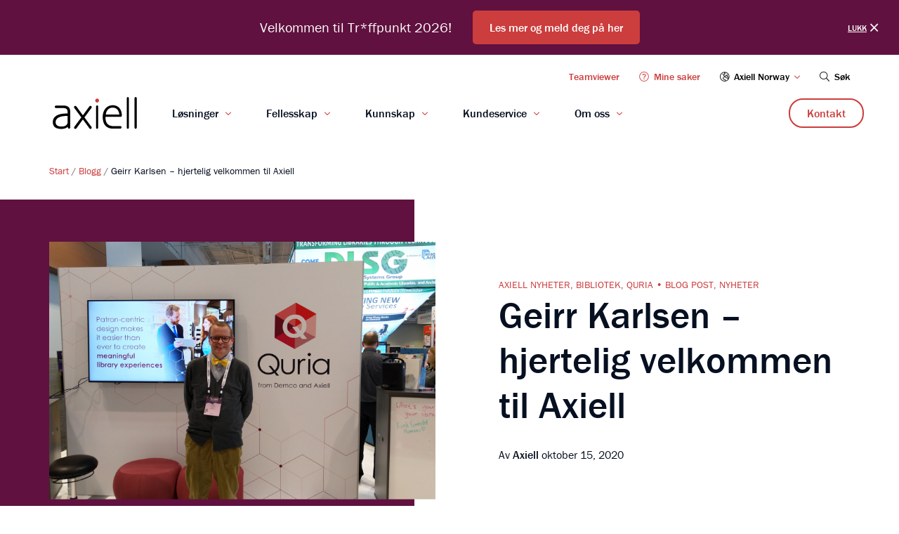

--- FILE ---
content_type: text/html; charset=UTF-8
request_url: https://www.axiell.com/no/blog-post/geirr-karlsen-hjertelig-velkommen-til-axiell/
body_size: 16215
content:
<!doctype html>
<html lang="nb-NO">

  <head>
  <meta charset="utf-8">
  <meta http-equiv="x-ua-compatible" content="ie=edge">
  <meta name="viewport" content="width=device-width, initial-scale=1">
  <meta name='robots' content='index, follow, max-image-preview:large, max-snippet:-1, max-video-preview:-1' />
	<style>img:is([sizes="auto" i], [sizes^="auto," i]) { contain-intrinsic-size: 3000px 1500px }</style>
	
	<!-- This site is optimized with the Yoast SEO plugin v24.9 - https://yoast.com/wordpress/plugins/seo/ -->
	<title>Geirr Karlsen – hjertelig velkommen til Axiell - Axiell Norge</title>
	<link rel="canonical" href="https://www.axiell.com/no/blog-post/geirr-karlsen-hjertelig-velkommen-til-axiell/" />
	<meta property="og:locale" content="nb_NO" />
	<meta property="og:type" content="article" />
	<meta property="og:title" content="Geirr Karlsen – hjertelig velkommen til Axiell - Axiell Norge" />
	<meta property="og:description" content="Geirr Karlsen er nyansatt salgskonsulent hos oss i Axiell. Han er utdannet bibliotekar og kommer..." />
	<meta property="og:url" content="https://www.axiell.com/no/blog-post/geirr-karlsen-hjertelig-velkommen-til-axiell/" />
	<meta property="og:site_name" content="Axiell Norge" />
	<meta property="article:published_time" content="2020-10-15T11:28:34+00:00" />
	<meta property="og:image" content="https://wwwaxiellcom.cdn.triggerfish.cloud/uploads/sites/5/2020/10/geirr.jpg" />
	<meta property="og:image:width" content="1600" />
	<meta property="og:image:height" content="1100" />
	<meta property="og:image:type" content="image/jpeg" />
	<meta name="author" content="Axiell" />
	<meta name="twitter:card" content="summary_large_image" />
	<meta name="twitter:label1" content="Written by" />
	<meta name="twitter:data1" content="Axiell" />
	<meta name="twitter:label2" content="Est. reading time" />
	<meta name="twitter:data2" content="6 minutter" />
	<script type="application/ld+json" class="yoast-schema-graph">{"@context":"https://schema.org","@graph":[{"@type":"WebPage","@id":"https://www.axiell.com/no/blog-post/geirr-karlsen-hjertelig-velkommen-til-axiell/","url":"https://www.axiell.com/no/blog-post/geirr-karlsen-hjertelig-velkommen-til-axiell/","name":"Geirr Karlsen – hjertelig velkommen til Axiell - Axiell Norge","isPartOf":{"@id":"https://www.axiell.com/no/#website"},"primaryImageOfPage":{"@id":"https://www.axiell.com/no/blog-post/geirr-karlsen-hjertelig-velkommen-til-axiell/#primaryimage"},"image":{"@id":"https://www.axiell.com/no/blog-post/geirr-karlsen-hjertelig-velkommen-til-axiell/#primaryimage"},"thumbnailUrl":"https://wwwaxiellcom.cdn.triggerfish.cloud/uploads/sites/5/2020/10/geirr.jpg","datePublished":"2020-10-15T11:28:34+00:00","author":{"@id":"https://www.axiell.com/no/#/schema/person/9b721692a4469265869bb51c0a035cb4"},"breadcrumb":{"@id":"https://www.axiell.com/no/blog-post/geirr-karlsen-hjertelig-velkommen-til-axiell/#breadcrumb"},"inLanguage":"nb-NO","potentialAction":[{"@type":"ReadAction","target":["https://www.axiell.com/no/blog-post/geirr-karlsen-hjertelig-velkommen-til-axiell/"]}]},{"@type":"ImageObject","inLanguage":"nb-NO","@id":"https://www.axiell.com/no/blog-post/geirr-karlsen-hjertelig-velkommen-til-axiell/#primaryimage","url":"https://wwwaxiellcom.cdn.triggerfish.cloud/uploads/sites/5/2020/10/geirr.jpg","contentUrl":"https://wwwaxiellcom.cdn.triggerfish.cloud/uploads/sites/5/2020/10/geirr.jpg","width":1600,"height":1100},{"@type":"WebSite","@id":"https://www.axiell.com/no/#website","url":"https://www.axiell.com/no/","name":"Axiell Norge","description":"Vi gjør kultur og kunnskap levende","potentialAction":[{"@type":"SearchAction","target":{"@type":"EntryPoint","urlTemplate":"https://www.axiell.com/no/?s={search_term_string}"},"query-input":{"@type":"PropertyValueSpecification","valueRequired":true,"valueName":"search_term_string"}}],"inLanguage":"nb-NO"},{"@type":"Person","@id":"https://www.axiell.com/no/#/schema/person/9b721692a4469265869bb51c0a035cb4","name":"Axiell"}]}</script>
	<!-- / Yoast SEO plugin. -->


<link rel='dns-prefetch' href='//use.typekit.net' />
<link rel='dns-prefetch' href='//wwwaxiellcom.cdn.triggerfish.cloud' />
<style id='global-styles-inline-css' type='text/css'>
:root{--wp--preset--aspect-ratio--square: 1;--wp--preset--aspect-ratio--4-3: 4/3;--wp--preset--aspect-ratio--3-4: 3/4;--wp--preset--aspect-ratio--3-2: 3/2;--wp--preset--aspect-ratio--2-3: 2/3;--wp--preset--aspect-ratio--16-9: 16/9;--wp--preset--aspect-ratio--9-16: 9/16;--wp--preset--color--black: #000000;--wp--preset--color--cyan-bluish-gray: #abb8c3;--wp--preset--color--white: #ffffff;--wp--preset--color--pale-pink: #f78da7;--wp--preset--color--vivid-red: #cf2e2e;--wp--preset--color--luminous-vivid-orange: #ff6900;--wp--preset--color--luminous-vivid-amber: #fcb900;--wp--preset--color--light-green-cyan: #7bdcb5;--wp--preset--color--vivid-green-cyan: #00d084;--wp--preset--color--pale-cyan-blue: #8ed1fc;--wp--preset--color--vivid-cyan-blue: #0693e3;--wp--preset--color--vivid-purple: #9b51e0;--wp--preset--gradient--vivid-cyan-blue-to-vivid-purple: linear-gradient(135deg,rgba(6,147,227,1) 0%,rgb(155,81,224) 100%);--wp--preset--gradient--light-green-cyan-to-vivid-green-cyan: linear-gradient(135deg,rgb(122,220,180) 0%,rgb(0,208,130) 100%);--wp--preset--gradient--luminous-vivid-amber-to-luminous-vivid-orange: linear-gradient(135deg,rgba(252,185,0,1) 0%,rgba(255,105,0,1) 100%);--wp--preset--gradient--luminous-vivid-orange-to-vivid-red: linear-gradient(135deg,rgba(255,105,0,1) 0%,rgb(207,46,46) 100%);--wp--preset--gradient--very-light-gray-to-cyan-bluish-gray: linear-gradient(135deg,rgb(238,238,238) 0%,rgb(169,184,195) 100%);--wp--preset--gradient--cool-to-warm-spectrum: linear-gradient(135deg,rgb(74,234,220) 0%,rgb(151,120,209) 20%,rgb(207,42,186) 40%,rgb(238,44,130) 60%,rgb(251,105,98) 80%,rgb(254,248,76) 100%);--wp--preset--gradient--blush-light-purple: linear-gradient(135deg,rgb(255,206,236) 0%,rgb(152,150,240) 100%);--wp--preset--gradient--blush-bordeaux: linear-gradient(135deg,rgb(254,205,165) 0%,rgb(254,45,45) 50%,rgb(107,0,62) 100%);--wp--preset--gradient--luminous-dusk: linear-gradient(135deg,rgb(255,203,112) 0%,rgb(199,81,192) 50%,rgb(65,88,208) 100%);--wp--preset--gradient--pale-ocean: linear-gradient(135deg,rgb(255,245,203) 0%,rgb(182,227,212) 50%,rgb(51,167,181) 100%);--wp--preset--gradient--electric-grass: linear-gradient(135deg,rgb(202,248,128) 0%,rgb(113,206,126) 100%);--wp--preset--gradient--midnight: linear-gradient(135deg,rgb(2,3,129) 0%,rgb(40,116,252) 100%);--wp--preset--font-size--small: 13px;--wp--preset--font-size--medium: 20px;--wp--preset--font-size--large: 36px;--wp--preset--font-size--x-large: 42px;--wp--preset--spacing--20: 0.44rem;--wp--preset--spacing--30: 0.67rem;--wp--preset--spacing--40: 1rem;--wp--preset--spacing--50: 1.5rem;--wp--preset--spacing--60: 2.25rem;--wp--preset--spacing--70: 3.38rem;--wp--preset--spacing--80: 5.06rem;--wp--preset--shadow--natural: 6px 6px 9px rgba(0, 0, 0, 0.2);--wp--preset--shadow--deep: 12px 12px 50px rgba(0, 0, 0, 0.4);--wp--preset--shadow--sharp: 6px 6px 0px rgba(0, 0, 0, 0.2);--wp--preset--shadow--outlined: 6px 6px 0px -3px rgba(255, 255, 255, 1), 6px 6px rgba(0, 0, 0, 1);--wp--preset--shadow--crisp: 6px 6px 0px rgba(0, 0, 0, 1);}:where(body) { margin: 0; }.wp-site-blocks > .alignleft { float: left; margin-right: 2em; }.wp-site-blocks > .alignright { float: right; margin-left: 2em; }.wp-site-blocks > .aligncenter { justify-content: center; margin-left: auto; margin-right: auto; }:where(.is-layout-flex){gap: 0.5em;}:where(.is-layout-grid){gap: 0.5em;}.is-layout-flow > .alignleft{float: left;margin-inline-start: 0;margin-inline-end: 2em;}.is-layout-flow > .alignright{float: right;margin-inline-start: 2em;margin-inline-end: 0;}.is-layout-flow > .aligncenter{margin-left: auto !important;margin-right: auto !important;}.is-layout-constrained > .alignleft{float: left;margin-inline-start: 0;margin-inline-end: 2em;}.is-layout-constrained > .alignright{float: right;margin-inline-start: 2em;margin-inline-end: 0;}.is-layout-constrained > .aligncenter{margin-left: auto !important;margin-right: auto !important;}.is-layout-constrained > :where(:not(.alignleft):not(.alignright):not(.alignfull)){margin-left: auto !important;margin-right: auto !important;}body .is-layout-flex{display: flex;}.is-layout-flex{flex-wrap: wrap;align-items: center;}.is-layout-flex > :is(*, div){margin: 0;}body .is-layout-grid{display: grid;}.is-layout-grid > :is(*, div){margin: 0;}body{padding-top: 0px;padding-right: 0px;padding-bottom: 0px;padding-left: 0px;}a:where(:not(.wp-element-button)){text-decoration: underline;}:root :where(.wp-element-button, .wp-block-button__link){background-color: #32373c;border-width: 0;color: #fff;font-family: inherit;font-size: inherit;line-height: inherit;padding: calc(0.667em + 2px) calc(1.333em + 2px);text-decoration: none;}.has-black-color{color: var(--wp--preset--color--black) !important;}.has-cyan-bluish-gray-color{color: var(--wp--preset--color--cyan-bluish-gray) !important;}.has-white-color{color: var(--wp--preset--color--white) !important;}.has-pale-pink-color{color: var(--wp--preset--color--pale-pink) !important;}.has-vivid-red-color{color: var(--wp--preset--color--vivid-red) !important;}.has-luminous-vivid-orange-color{color: var(--wp--preset--color--luminous-vivid-orange) !important;}.has-luminous-vivid-amber-color{color: var(--wp--preset--color--luminous-vivid-amber) !important;}.has-light-green-cyan-color{color: var(--wp--preset--color--light-green-cyan) !important;}.has-vivid-green-cyan-color{color: var(--wp--preset--color--vivid-green-cyan) !important;}.has-pale-cyan-blue-color{color: var(--wp--preset--color--pale-cyan-blue) !important;}.has-vivid-cyan-blue-color{color: var(--wp--preset--color--vivid-cyan-blue) !important;}.has-vivid-purple-color{color: var(--wp--preset--color--vivid-purple) !important;}.has-black-background-color{background-color: var(--wp--preset--color--black) !important;}.has-cyan-bluish-gray-background-color{background-color: var(--wp--preset--color--cyan-bluish-gray) !important;}.has-white-background-color{background-color: var(--wp--preset--color--white) !important;}.has-pale-pink-background-color{background-color: var(--wp--preset--color--pale-pink) !important;}.has-vivid-red-background-color{background-color: var(--wp--preset--color--vivid-red) !important;}.has-luminous-vivid-orange-background-color{background-color: var(--wp--preset--color--luminous-vivid-orange) !important;}.has-luminous-vivid-amber-background-color{background-color: var(--wp--preset--color--luminous-vivid-amber) !important;}.has-light-green-cyan-background-color{background-color: var(--wp--preset--color--light-green-cyan) !important;}.has-vivid-green-cyan-background-color{background-color: var(--wp--preset--color--vivid-green-cyan) !important;}.has-pale-cyan-blue-background-color{background-color: var(--wp--preset--color--pale-cyan-blue) !important;}.has-vivid-cyan-blue-background-color{background-color: var(--wp--preset--color--vivid-cyan-blue) !important;}.has-vivid-purple-background-color{background-color: var(--wp--preset--color--vivid-purple) !important;}.has-black-border-color{border-color: var(--wp--preset--color--black) !important;}.has-cyan-bluish-gray-border-color{border-color: var(--wp--preset--color--cyan-bluish-gray) !important;}.has-white-border-color{border-color: var(--wp--preset--color--white) !important;}.has-pale-pink-border-color{border-color: var(--wp--preset--color--pale-pink) !important;}.has-vivid-red-border-color{border-color: var(--wp--preset--color--vivid-red) !important;}.has-luminous-vivid-orange-border-color{border-color: var(--wp--preset--color--luminous-vivid-orange) !important;}.has-luminous-vivid-amber-border-color{border-color: var(--wp--preset--color--luminous-vivid-amber) !important;}.has-light-green-cyan-border-color{border-color: var(--wp--preset--color--light-green-cyan) !important;}.has-vivid-green-cyan-border-color{border-color: var(--wp--preset--color--vivid-green-cyan) !important;}.has-pale-cyan-blue-border-color{border-color: var(--wp--preset--color--pale-cyan-blue) !important;}.has-vivid-cyan-blue-border-color{border-color: var(--wp--preset--color--vivid-cyan-blue) !important;}.has-vivid-purple-border-color{border-color: var(--wp--preset--color--vivid-purple) !important;}.has-vivid-cyan-blue-to-vivid-purple-gradient-background{background: var(--wp--preset--gradient--vivid-cyan-blue-to-vivid-purple) !important;}.has-light-green-cyan-to-vivid-green-cyan-gradient-background{background: var(--wp--preset--gradient--light-green-cyan-to-vivid-green-cyan) !important;}.has-luminous-vivid-amber-to-luminous-vivid-orange-gradient-background{background: var(--wp--preset--gradient--luminous-vivid-amber-to-luminous-vivid-orange) !important;}.has-luminous-vivid-orange-to-vivid-red-gradient-background{background: var(--wp--preset--gradient--luminous-vivid-orange-to-vivid-red) !important;}.has-very-light-gray-to-cyan-bluish-gray-gradient-background{background: var(--wp--preset--gradient--very-light-gray-to-cyan-bluish-gray) !important;}.has-cool-to-warm-spectrum-gradient-background{background: var(--wp--preset--gradient--cool-to-warm-spectrum) !important;}.has-blush-light-purple-gradient-background{background: var(--wp--preset--gradient--blush-light-purple) !important;}.has-blush-bordeaux-gradient-background{background: var(--wp--preset--gradient--blush-bordeaux) !important;}.has-luminous-dusk-gradient-background{background: var(--wp--preset--gradient--luminous-dusk) !important;}.has-pale-ocean-gradient-background{background: var(--wp--preset--gradient--pale-ocean) !important;}.has-electric-grass-gradient-background{background: var(--wp--preset--gradient--electric-grass) !important;}.has-midnight-gradient-background{background: var(--wp--preset--gradient--midnight) !important;}.has-small-font-size{font-size: var(--wp--preset--font-size--small) !important;}.has-medium-font-size{font-size: var(--wp--preset--font-size--medium) !important;}.has-large-font-size{font-size: var(--wp--preset--font-size--large) !important;}.has-x-large-font-size{font-size: var(--wp--preset--font-size--x-large) !important;}
:where(.wp-block-post-template.is-layout-flex){gap: 1.25em;}:where(.wp-block-post-template.is-layout-grid){gap: 1.25em;}
:where(.wp-block-columns.is-layout-flex){gap: 2em;}:where(.wp-block-columns.is-layout-grid){gap: 2em;}
:root :where(.wp-block-pullquote){font-size: 1.5em;line-height: 1.6;}
</style>
<link rel='stylesheet' id='sage/typekit-css' href='//use.typekit.net/ulm3ofn.css?ver=6.8' type='text/css' media='all' />
<link rel='stylesheet' id='sage/main.css-css' href='https://www.axiell.com/app/themes/axiell/dist/styles/main_bdbe8adb.css?ver=1.3' type='text/css' media='all' />
<link rel="EditURI" type="application/rsd+xml" title="RSD" href="https://www.axiell.com/no/xmlrpc.php?rsd" />

<link rel='shortlink' href='https://www.axiell.com/no/?p=10197' />
<link rel="alternate" title="oEmbed (JSON)" type="application/json+oembed" href="https://www.axiell.com/no/wp-json/oembed/1.0/embed?url=https%3A%2F%2Fwww.axiell.com%2Fno%2Fblog-post%2Fgeirr-karlsen-hjertelig-velkommen-til-axiell%2F" />
<link rel="alternate" title="oEmbed (XML)" type="text/xml+oembed" href="https://www.axiell.com/no/wp-json/oembed/1.0/embed?url=https%3A%2F%2Fwww.axiell.com%2Fno%2Fblog-post%2Fgeirr-karlsen-hjertelig-velkommen-til-axiell%2F&#038;format=xml" />
<!-- Stream WordPress user activity plugin v4.1.1 -->
<link rel="apple-touch-icon" sizes="180x180" href="https://www.axiell.com/app/themes/axiell/dist/images/favicons/apple-touch-icon_d4488336.png">
<link rel="icon" type="image/png" sizes="32x32" href="https://www.axiell.com/app/themes/axiell/dist/images/favicons/favicon-32x32_ab23d7d6.png">
<link rel="icon" type="image/png" sizes="16x16" href="https://www.axiell.com/app/themes/axiell/dist/images/favicons/favicon-16x16_f4465229.png">
<link rel="manifest" href="https://www.axiell.com/app/themes/axiell/dist/images/favicons/site_b9aa277f.webmanifest">
<link rel="mask-icon" href="https://www.axiell.com/app/themes/axiell/dist/images/favicons/safari-pinned-tab_393c7ed5.svg" color="#5bbad5">
<meta name="msapplication-TileColor" content="#ffffff">
<meta name="theme-color" content="#ffffff">
    <style>
        body {
            background-color: #fff;
        }
    </style>
    <script data-cookieconsent="ignore">
    window.dataLayer = window.dataLayer || [];
    function gtag() {
        dataLayer.push(arguments);
    }
    gtag("consent", "default", {
        ad_storage: "denied",
        analytics_storage: "denied",
        functionality_storage: "denied",
        personalization_storage: "denied",
        security_storage: "granted",
        wait_for_update: 2000,
    });
    gtag("set", "ads_data_redaction", true);
</script>
<!-- Google Tag Manager -->
<script data-cookieconsent="ignore">(function(w,d,s,l,i){w[l]=w[l]||[];w[l].push({'gtm.start':
new Date().getTime(),event:'gtm.js'});var f=d.getElementsByTagName(s)[0],
j=d.createElement(s),dl=l!='dataLayer'?'&l='+l:'';j.async=true;j.src=
'https://www.googletagmanager.com/gtm.js?id='+i+dl;f.parentNode.insertBefore(j,f);
})(window,document,'script','dataLayer','GTM-PL2KC2G');</script>
<!-- End Google Tag Manager -->
<script id="Cookiebot" src="https://consent.cookiebot.com/uc.js" data-cbid="afb9839e-a02a-4e69-ad9b-616c4761c7e0" data-blockingmode="auto" type="text/javascript"></script>
</head>

  <body class="wp-singular post-template-default single single-post postid-10197 single-format-standard wp-theme-axiellresources geirr-karlsen-hjertelig-velkommen-til-axiell is-preload app-data index-data singular-data single-data single-post-data single-post-geirr-karlsen-hjertelig-velkommen-til-axiell-data">
    <!-- Google Tag Manager (noscript) -->
<noscript><iframe src="https://www.googletagmanager.com/ns.html?id=GTM-PL2KC2G"
height="0" width="0" style="display:none;visibility:hidden"></iframe></noscript>
<!-- End Google Tag Manager (noscript) -->    <a class="bypass-link" href="#main-content">Skip to main content</a>
    <section
  class="position-relative site-notification bg-purple"
  data-notification-id="notice-12347-5">
  <div class="container-fluid">
    <div class="row">
      <div class="col d-flex align-items-center justify-content-md-center mr-4 mr-md-0">
                  <a
            href="https://www.axiell.com/no/event/velkommen-til-trffpunkt-2026/"
            title="Les mer og meld deg på her"
            target="_self"
            class="d-inline d-lg-none site-notification-text-link"
            >
              <p>Velkommen til Tr*ffpunkt 2026!</p>

            </a>

          <div class="d-none d-lg-block">
            <p>Velkommen til Tr*ffpunkt 2026!</p>

          </div>
        
                  <a
            href="https://www.axiell.com/no/event/velkommen-til-trffpunkt-2026/"
            target="_self"
            class="btn btn-primary btn-narrow d-none d-lg-inline-flex ml-4"
            >
            Les mer og meld deg på her
          </a>
              </div>
    </div>
  </div>

  <button
    class="position-absolute text-uppercase d-flex align-items-center site-notification-close js-close-notification">
    <span class="d-none d-xl-inline-block">Lukk</span> <i class="icon-times"></i>
  </button>
</section>

    
    <nav class="d-none d-lg-block nav-secondary nav-secondary--old-menu">
  <div class="container-fluid">
    <div class="row">
      <ul id="menu-secondary" class="col d-none d-lg-flex justify-content-end nav-secondary-list"><li id="menu-item-9908" class="menu-item menu-item-type-post_type menu-item-object-page menu-item-9908"><a href="https://www.axiell.com/no/losninger/teamviewer/">Teamviewer</a></li>
<li id="menu-item-33" class="menu-item menu-item-type-custom menu-item-object-custom menu-item-33"><a target="_blank" rel="noopener noreferrer" href="https://customer.hornbill.com/axiell/"><i class="icon-question-circle"></i> Mine saker</a></li>
<li class="position-relative nav-language-wrapper js-dropdown">
      <button class="icon-globe-europe btn-dropdown js-dropdown-btn">
      Axiell Norway
    </button>

    <ul class="position-absolute bg-white dropdown">
              <li>
          <a
            href="https://www.axiell.com/?sl=GLOBAL"
            
            >
            Axiell Global
          </a>
        </li>
              <li>
          <a
            href="https://vitalrecords.axiell.com/?sl=GLOBAL"
            
            >
            Axiell Vital Records
          </a>
        </li>
              <li>
          <a
            href="https://www.axiell.com/cz/?sl=CZ"
            
            >
            Axiell Czech Republic
          </a>
        </li>
              <li>
          <a
            href="https://www.axiell.com/dk/?sl=DK"
            
            >
            Axiell Denmark
          </a>
        </li>
              <li>
          <a
            href="https://www.axiell.com/fi/?sl=FI"
            
            >
            Axiell Finland
          </a>
        </li>
              <li>
          <a
            href="https://www.axiell.com/fr/?sl=FR"
            
            >
            Axiell France
          </a>
        </li>
              <li>
          <a
            href="https://www.axiell.com/de/?sl=DE"
            
            >
            Axiell Germany
          </a>
        </li>
              <li>
          <a
            href="https://www.axiell.com/nl/?sl=NL"
            
            >
            Axiell Netherlands
          </a>
        </li>
              <li>
          <a
            href="https://www.axiell.com/no/?sl=NO"
             class="is-active"
            >
            Axiell Norway
          </a>
        </li>
              <li>
          <a
            href="https://www.axiell.com/se/?sl=SE"
            
            >
            Axiell Sweden
          </a>
        </li>
              <li>
          <a
            href="https://www.axiell.com/uk/?sl=GB"
            
            >
            Axiell UK
          </a>
        </li>
          </ul>
  </li>
<li class="position-relative header-search-wrapper">
  <button class="search-toggle js-search-toggle">
    <i class="icon-search"></i> Søk
  </button>

  <form role="search" method="get" class="form-header-search" action="https://www.axiell.com/no/">
    <label for="search-desktop" ><span class="sr-only">Søk</span></label> 
      <input autocomplete="off" id="search-desktop" type="search" class="js-header-search-input" name="s" placeholder="Søk" required>
    <button type="submit" class="icon-search"><span class="sr-only">Søk</span></button>
  </form>
</li>
</ul>
    </div>
  </div>
</nav>


        
      <header class="site-header sticky-nav-bar menu-old">
  <div class="position-relative container-fluid h-100 site-header-inner">
    <div class="row h-100">
        <div class="d-flex align-items-center col">
          <a
    href="https://www.axiell.com/no/"
    class="site-logo-link">
    <span class="sr-only">Go to Axiell Norge home</span>
    <img
        src="https://www.axiell.com/app/themes/axiell/dist/images/logo_b3660c53.svg"
        class="site-logo-img"
        alt=""
        aria-hidden="true">
</a>

          
            
            
            
            
            <nav class="h-100 nav-primary"><ul id="menu-primary" class="d-none d-lg-flex h-100 nav-primary-list"><li id="menu-item-6623" class="menu-item menu-item-type-post_type menu-item-object-page menu-item-has-children h-100"><a title="Løsninger" class="d-flex align-items-center h-100">Løsninger</a><nav class="mega-menu bg-white bg-iron-light-before"><div class="container-fluid mega-menu-inner"><div class="row"><div class="col-12 mega-menu-col col-lg-4 col-xxl-3 pr-4 pr-lg-5 pb-3 mega-menu-col-left entry-content"><a
    class="d-block mb-3 h5"
    href="https://www.axiell.com/no/losninger/"
    >
	    Se løsninger for
</a>
<article class="mb-2 card card-horizontal">

			<a
			class="d-lg-flex flex-wrap align-items-center entry-content card-inner"
			href="https://www.axiell.com/no/losninger/bibliotek/"
			title="Bibliotek"
					>
	
			<figure class="card-image card-image-small">
			<img width="150" height="150" class="img-fluid img-square img-rounded lazyload" alt="Students discussing a book in library" decoding="async" loading="lazy" data-src="https://wwwaxiellcom.cdn.triggerfish.cloud/uploads/sites/5/2019/03/library-activities-150x150.jpg" data-srcset="https://wwwaxiellcom.cdn.triggerfish.cloud/uploads/sites/5/2019/03/library-activities-150x150.jpg 150w, https://wwwaxiellcom.cdn.triggerfish.cloud/uploads/sites/5/2019/03/library-activities-1024x1024.jpg 1024w, https://wwwaxiellcom.cdn.triggerfish.cloud/uploads/sites/5/2019/03/library-activities-768x768.jpg 768w, https://wwwaxiellcom.cdn.triggerfish.cloud/uploads/sites/5/2019/03/library-activities-300x300.jpg 300w" data-sizes="auto, (max-width: 150px) 100vw, 150px" />
		</figure>
	
	<div class="card-text">
					<h3 class="mb-1 h5 light">Bibliotek</h3>
		
					<p class="mb-0 h7">Administrer hele driften av biblioteket</p>
			</div>

			</a>
	
</article>
<article class="mb-2 card card-horizontal">

			<a
			class="d-lg-flex flex-wrap align-items-center entry-content card-inner"
			href="https://www.axiell.com/no/losninger/museer/"
			title="Museer"
					>
	
			<figure class="card-image card-image-small">
			<img width="150" height="150" class="img-fluid img-square img-rounded lazyload" alt="Axiell employees at Natural History Museum" decoding="async" loading="lazy" data-src="https://wwwaxiellcom.cdn.triggerfish.cloud/uploads/sites/5/2019/03/museums-150x150.jpg" data-srcset="https://wwwaxiellcom.cdn.triggerfish.cloud/uploads/sites/5/2019/03/museums-150x150.jpg 150w, https://wwwaxiellcom.cdn.triggerfish.cloud/uploads/sites/5/2019/03/museums-1024x1024.jpg 1024w, https://wwwaxiellcom.cdn.triggerfish.cloud/uploads/sites/5/2019/03/museums-768x768.jpg 768w, https://wwwaxiellcom.cdn.triggerfish.cloud/uploads/sites/5/2019/03/museums-300x300.jpg 300w" data-sizes="auto, (max-width: 150px) 100vw, 150px" />
		</figure>
	
	<div class="card-text">
					<h3 class="mb-1 h5 light">Museer</h3>
		
					<p class="mb-0 h7">Ta vare på og del tilgangen til historiske samlinger</p>
			</div>

			</a>
	
</article>
<article class="mb-2 card card-horizontal">

			<a
			class="d-lg-flex flex-wrap align-items-center entry-content card-inner"
			href="https://www.axiell.com/no/losninger/skoler/"
			title="Skoler"
					>
	
			<figure class="card-image card-image-small">
			<img width="150" height="150" class="img-fluid img-square img-rounded lazyload" alt="Boy at school desk reading" decoding="async" loading="lazy" data-src="https://wwwaxiellcom.cdn.triggerfish.cloud/uploads/sites/5/2019/03/school-software-150x150.jpg" data-srcset="https://wwwaxiellcom.cdn.triggerfish.cloud/uploads/sites/5/2019/03/school-software-150x150.jpg 150w, https://wwwaxiellcom.cdn.triggerfish.cloud/uploads/sites/5/2019/03/school-software-1024x1024.jpg 1024w, https://wwwaxiellcom.cdn.triggerfish.cloud/uploads/sites/5/2019/03/school-software-768x768.jpg 768w, https://wwwaxiellcom.cdn.triggerfish.cloud/uploads/sites/5/2019/03/school-software-300x300.jpg 300w" data-sizes="auto, (max-width: 150px) 100vw, 150px" />
		</figure>
	
	<div class="card-text">
					<h3 class="mb-1 h5 light">Skoler</h3>
		
					<p class="mb-0 h7">Frem læring, lesing og leseferdigheter</p>
			</div>

			</a>
	
</article>
<article class="mb-2 card card-horizontal">

			<a
			class="d-lg-flex flex-wrap align-items-center entry-content card-inner"
			href="https://www.axiell.com/no/losninger/arkiv/"
			title="Arkiv"
					>
	
			<figure class="card-image card-image-small">
			<img width="150" height="150" class="img-fluid img-square img-rounded lazyload" alt="Man searching archives" decoding="async" loading="lazy" data-src="https://wwwaxiellcom.cdn.triggerfish.cloud/uploads/sites/5/2019/03/archives-150x150.jpg" data-srcset="https://wwwaxiellcom.cdn.triggerfish.cloud/uploads/sites/5/2019/03/archives-150x150.jpg 150w, https://wwwaxiellcom.cdn.triggerfish.cloud/uploads/sites/5/2019/03/archives-1024x1024.jpg 1024w, https://wwwaxiellcom.cdn.triggerfish.cloud/uploads/sites/5/2019/03/archives-768x768.jpg 768w, https://wwwaxiellcom.cdn.triggerfish.cloud/uploads/sites/5/2019/03/archives-300x300.jpg 300w" data-sizes="auto, (max-width: 150px) 100vw, 150px" />
		</figure>
	
	<div class="card-text">
					<h3 class="mb-1 h5 light">Arkiv</h3>
		
					<p class="mb-0 h7">Administrer, beskytt og del tilgangen til arkivene</p>
			</div>

			</a>
	
</article>
</div><div class="col-12 mega-menu-col col-lg-8 col-xxl-9 bg-white mega-menu-col-right js-mega-menu-col-right"><ul class="row mx-0 menu"><li id="menu-item-3557" class="menu-item menu-item-type-custom menu-item-object-custom menu-item-has-children d-none"><a title="Se løsninger for" href="#" class="w-100">Se løsninger for</a><ul class="sub-menu"><li id="menu-item-3466" class="menu-item menu-item-type-post_type menu-item-object-page"><a title="Bibliotek" href="https://www.axiell.com/no/losninger/bibliotek/">Bibliotek</a></li><li id="menu-item-7038" class="menu-item menu-item-type-post_type menu-item-object-page"><a title="Museer" href="https://www.axiell.com/no/losninger/museer/">Museer</a></li><li id="menu-item-7040" class="menu-item menu-item-type-post_type menu-item-object-page menu-item-has-children"><a title="Skoler" href="https://www.axiell.com/no/losninger/skoler/">Skoler</a></li><li id="menu-item-9552" class="menu-item menu-item-type-post_type menu-item-object-page"><a title="Arkiv" href="https://www.axiell.com/no/losninger/arkiv/">Arkiv</a></li></ul></li><li id="menu-item-3525" class="menu-item menu-item-type-custom menu-item-object-custom menu-item-has-children col-12 col-lg-6 col-xl-4 mb-3 depth-1 depth-one-0"><a title="Les om å" href="#" class="w-100">
                        <img
                            class="mr-2"
                            src="https://wwwaxiellcom.cdn.triggerfish.cloud/uploads/sites/5/2019/03/looking-for-red.svg"
                            alt="looking-for-red"
                        />Les om å</a><ul class="sub-menu"><li id="menu-item-4158" class="menu-item menu-item-type-post_type menu-item-object-page"><a title="Fremme lesing" href="https://www.axiell.com/no/losninger/fremme-lesing/"><h6 class="mb-1">Fremme lesing</h6><p class="h7 mb-3">Lær flere å lese og frem lesing</p></a></li><li id="menu-item-449" class="menu-item menu-item-type-post_type menu-item-object-page"><a title="Forvalte samlingene deres" href="https://www.axiell.com/no/losninger/samlingsforvaltning/"><h6 class="mb-1">Forvalte samlingene deres</h6><p class="h7 mb-3">Ivareta og hold orden på institusjonens samlinger på effektivt vis</p></a></li><li id="menu-item-4159" class="menu-item menu-item-type-post_type menu-item-object-page"><a title="Engasjer publikum og besøkende" href="https://www.axiell.com/no/losninger/engasjer-publikum-og-besokende/"><h6 class="mb-1">Engasjer publikum og besøkende</h6><p class="h7 mb-3">Utvid aktiviteten mot publikum både på nettet og personlig</p></a></li><li id="menu-item-4160" class="menu-item menu-item-type-post_type menu-item-object-page"><a title="Legg til rette for forskning" href="https://www.axiell.com/no/losninger/legg-til-rette-for-forskning/"><h6 class="mb-1">Legg til rette for forskning</h6><p class="h7 mb-3">Utvikle nyttige ressurser for forskere</p></a></li><li id="menu-item-4161" class="menu-item menu-item-type-post_type menu-item-object-page"><a title="Styrk læringen" href="https://www.axiell.com/no/losninger/styrk-laeringen/"><h6 class="mb-1">Styrk læringen</h6><p class="h7 mb-3">Legg til rette for undervisning og læringsprogrammer</p></a></li></ul></li><li id="menu-item-3529" class="menu-item menu-item-type-custom menu-item-object-custom menu-item-has-children col-12 col-lg-6 col-xl-4 mb-3 depth-1 depth-one-1"><a title="Produkter" href="#" class="w-100">
                        <img
                            class="mr-2"
                            src="https://wwwaxiellcom.cdn.triggerfish.cloud/uploads/sites/5/2019/03/products-red.svg"
                            alt="products-red"
                        />Produkter</a><ul class="sub-menu"><li id="menu-item-10869" class="menu-item menu-item-type-post_type menu-item-object-product"><a title="Quria" href="https://www.axiell.com/no/losninger/produkt/quria/"><h6 class="mb-1">Quria</h6><p class="h7 mb-3">Skybasert plattform for bibliotektjenester</p></a></li><li id="menu-item-9220" class="menu-item menu-item-type-post_type menu-item-object-product"><a title="Mikromarc+" href="https://www.axiell.com/no/losninger/produkt/mikromarc/"><h6 class="mb-1">Mikromarc+</h6><p class="h7 mb-3">Et fleksibelt, brukervennlig biblioteksystem</p></a></li><li id="menu-item-5696" class="menu-item menu-item-type-post_type menu-item-object-product"><a title="Axiell Arena" href="https://www.axiell.com/no/losninger/produkt/arena/"><h6 class="mb-1">Axiell Arena</h6><p class="h7 mb-3">Programvare for å publisere innhold på nettet</p></a></li><li id="menu-item-542" class="menu-item menu-item-type-post_type menu-item-object-product"><a title="WeLib" href="https://www.axiell.com/no/losninger/produkt/welib/"><h6 class="mb-1">WeLib</h6><p class="h7 mb-3">Programvare for pedagogisk læring</p></a></li><li id="menu-item-4737" class="menu-item menu-item-type-post_type menu-item-object-product"><a title="Axiell Collections" href="https://www.axiell.com/no/losninger/produkt/axiell-collections/"><h6 class="mb-1">Axiell Collections</h6><p class="h7 mb-3">Programvare for nettbasert samlingsforvaltning</p></a></li><li id="menu-item-5862" class="overview menu-item menu-item-type-custom menu-item-object-custom"><a title="Oversikt" href="https://www.axiell.com/no/losninger/product/">Oversikt</a></li></ul></li><li id="menu-item-3532" class="menu-item menu-item-type-custom menu-item-object-custom menu-item-has-children col-12 col-lg-6 col-xl-4 mb-3 depth-1 depth-one-2"><a title="Tjenester" href="#" class="w-100">
                        <img
                            class="mr-2"
                            src="https://wwwaxiellcom.cdn.triggerfish.cloud/uploads/sites/5/2019/03/more-red.svg"
                            alt="more-red"
                        />Tjenester</a><ul class="sub-menu"><li id="menu-item-5690" class="menu-item menu-item-type-post_type menu-item-object-page"><a title="Hosting og servere" href="https://www.axiell.com/no/losninger/hosting-og-servere/">Hosting og servere</a></li><li id="menu-item-494" class="menu-item menu-item-type-post_type menu-item-object-page"><a title="Konsultasjon" href="https://www.axiell.com/no/losninger/konsultasjon/">Konsultasjon</a></li><li id="menu-item-5693" class="menu-item menu-item-type-post_type menu-item-object-page"><a title="Implementering" href="https://www.axiell.com/no/losninger/implementering/">Implementering</a></li><li id="menu-item-4164" class="menu-item menu-item-type-post_type menu-item-object-page"><a title="Databehandling" href="https://www.axiell.com/no/losninger/databehandling/">Databehandling</a></li></ul></li><li id="menu-item-3531" class="menu-item menu-item-type-custom menu-item-object-custom menu-item-has-children col-12 col-lg-6 col-xl-4 mb-3 depth-1 depth-one-3"><a title="Mer" href="#" class="w-100">
                        <img
                            class="mr-2"
                            src="https://wwwaxiellcom.cdn.triggerfish.cloud/uploads/sites/5/2019/03/more-red.svg"
                            alt="more-red"
                        />Mer</a><ul class="sub-menu"><li id="menu-item-11674" class="menu-item menu-item-type-post_type menu-item-object-product"><a title="Axiell Library App" href="https://www.axiell.com/no/losninger/produkt/axiell-library-app/">Axiell Library App</a></li><li id="menu-item-12241" class="menu-item menu-item-type-custom menu-item-object-custom"><a title="Quria Case Management" href="https://www.axiell.com/no/losninger/produkt/quria-case-management/">Quria Case Management</a></li><li id="menu-item-9222" class="menu-item menu-item-type-post_type menu-item-object-product"><a title="Automater" href="https://www.axiell.com/no/losninger/produkt/automater/">Automater</a></li><li id="menu-item-9219" class="menu-item menu-item-type-post_type menu-item-object-product"><a title="Meråpent bibliotek" href="https://www.axiell.com/no/losninger/produkt/merapent-bibliotek/">Meråpent bibliotek</a></li><li id="menu-item-9218" class="menu-item menu-item-type-post_type menu-item-object-product"><a title="Mikromarc Web OPAC" href="https://www.axiell.com/no/losninger/produkt/mikromarc-web-opac/">Mikromarc Web OPAC</a></li><li id="menu-item-10228" class="menu-item menu-item-type-post_type menu-item-object-product"><a title="Arena Image Archive" href="https://www.axiell.com/no/losninger/produkt/arena/arena-image-archive/">Arena Image Archive</a></li><li id="menu-item-4165" class="menu-item menu-item-type-post_type menu-item-object-page"><a title="Hvorfor samarbeide med Axiell?" href="https://www.axiell.com/no/om-oss/hvorfor-samarbeide-med-axiell/">Hvorfor samarbeide med Axiell?</a></li></ul></li></ul></div></div></div></nav></li><li id="menu-item-6624" class="menu-item menu-item-type-post_type menu-item-object-page menu-item-has-children h-100"><a title="Fellesskap" class="d-flex align-items-center h-100">Fellesskap</a><nav class="mega-menu bg-white"><div class="container-fluid mega-menu-inner"><div class="row"><div class="col-12 mega-menu-col col-lg-4 col-xxl-3 pr-4 pr-lg-5 pb-3 mega-menu-col-left entry-content"><h3>Fellesskap</h3>
<p>Få info om kommende arrangement og kurs. Les om kunder og historier fra brukerfellesskapet.</p>
</div><div class="col-12 col-lg-8 col-xxl-9 bg-white mega-menu-col"><ul class="row mx-0 menu"><ul class="column-wrap sub-menu col-12 col-lg-6 col-xl-4 mb-3 mt-1"><li id="menu-item-4152" class="menu-item menu-item-type-post_type menu-item-object-page mb-3 depth-1 depth-one-4"><a title="Arrangementer" href="https://www.axiell.com/no/fellesskap/arrangementer/" class="w-100"><h6 class="mb-1">Arrangementer</h6><p class="h7 mb-3">Møt oss og andre på kommende arrangementer</p></a></li><li id="menu-item-4153" class="menu-item menu-item-type-post_type menu-item-object-page mb-3 depth-1 depth-one-5"><a title="Kundenes historier" href="https://www.axiell.com/no/fellesskap/kundehistorier/" class="w-100"><h6 class="mb-1">Kundenes historier</h6><p class="h7 mb-3">Suksesshistorier og prosjekter fra vårt brukerfellesskap</p></a></li></ul><ul class="column-wrap sub-menu col-12 col-lg-6 col-xl-4 mb-3 mt-1"><li id="menu-item-4150" class="menu-item menu-item-type-post_type menu-item-object-page mb-3 depth-1 depth-one-6"><a title="Kurs og nettseminarer" href="https://www.axiell.com/no/kunnskap/kurs-og-nettseminarer/" class="w-100"><h6 class="mb-1">Kurs og nettseminarer</h6><p class="h7 mb-3">Faglig utvikling og programvarekurs</p></a></li></ul></ul></div></div></div></nav></li><li id="menu-item-6625" class="menu-item menu-item-type-post_type menu-item-object-page menu-item-has-children h-100"><a title="Kunnskap" class="d-flex align-items-center h-100">Kunnskap</a><nav class="mega-menu bg-white"><div class="container-fluid mega-menu-inner"><div class="row"><div class="col-12 mega-menu-col col-lg-4 col-xxl-3 pr-4 pr-lg-5 pb-3 mega-menu-col-left entry-content"><h3>Kunnskap</h3>
<p>Benytt deg av våre informasjonsressurser</p>
</div><div class="col-12 col-lg-8 col-xxl-9 bg-white mega-menu-col"><ul class="row mx-0 menu"><ul class="column-wrap sub-menu col-12 col-lg-6 col-xl-4 mb-3 mt-1"><li id="menu-item-694" class="menu-item menu-item-type-post_type menu-item-object-page current_page_parent mb-3 depth-1 depth-one-7"><a title="Blogg" href="https://www.axiell.com/no/kunnskap/blog/" class="w-100"><h6 class="mb-1">Blogg</h6><p class="h7 mb-3">Gode råd, fagkunnskap og nyheter fra Axiell</p></a></li><li id="menu-item-4659" class="menu-item menu-item-type-post_type menu-item-object-page mb-3 depth-1 depth-one-8"><a title="Brukerstøtteressurser og dokumentasjon" href="https://www.axiell.com/no/stotteressurser/" class="w-100"><h6 class="mb-1">Brukerstøtteressurser og dokumentasjon</h6><p class="h7 mb-3">Produktguider, brukerstøtte og programvaredokumentasjon</p></a></li></ul><ul class="column-wrap sub-menu col-12 col-lg-6 col-xl-4 mb-3 mt-1"><li id="menu-item-695" class="menu-item menu-item-type-post_type menu-item-object-page mb-3 depth-1 depth-one-9"><a title="Kurs og nettseminarer" href="https://www.axiell.com/no/kunnskap/kurs-og-nettseminarer/" class="w-100"><h6 class="mb-1">Kurs og nettseminarer</h6><p class="h7 mb-3">Faglig utvikling og programvarekurs</p></a></li><li id="menu-item-11523" class="menu-item menu-item-type-post_type menu-item-object-page mb-3 depth-1 depth-one-10"><a title="Se våre filmer om Quria" href="https://www.axiell.com/no/se-vare-filmer-om-quria/" class="w-100"><h6 class="mb-1">Se våre filmer om Quria</h6><p class="h7 mb-3">Alt samlet på ett sted</p></a></li></ul></ul></div></div></div></nav></li><li id="menu-item-6636" class="menu-item menu-item-type-post_type menu-item-object-page menu-item-has-children h-100"><a title="Kundeservice" class="d-flex align-items-center h-100">Kundeservice</a><nav class="mega-menu bg-white"><div class="container-fluid mega-menu-inner"><div class="row"><div class="col-12 mega-menu-col col-lg-4 col-xxl-3 pr-4 pr-lg-5 pb-3 mega-menu-col-left entry-content"><h3>Kundeservice</h3>
<p>Ressurser, hjelp og brukerstøtte</p>
</div><div class="col-12 col-lg-8 col-xxl-9 bg-white mega-menu-col"><ul class="row mx-0 menu"><ul class="column-wrap sub-menu col-12 col-lg-6 col-xl-4 mb-3 mt-1"><li id="menu-item-4512" class="menu-item menu-item-type-custom menu-item-object-custom mb-3 depth-1 depth-one-11"><a title="Brukerstøtteportal" target="_blank" rel="noopener noreferrer" href="https://customer.hornbill.com/axiell/" class="w-100"><h6 class="mb-1">Brukerstøtteportal</h6><p class="h7 mb-3">Logg brukerstøttesaker, bla gjennom ofte stilte spørsmål og håndter alle brukerstøttebehov</p></a></li><li id="menu-item-4509" class="menu-item menu-item-type-post_type menu-item-object-page mb-3 depth-1 depth-one-12"><a title="Brukerstøtteressurser og dokumentasjon" href="https://www.axiell.com/no/stotteressurser/" class="w-100"><h6 class="mb-1">Brukerstøtteressurser og dokumentasjon</h6><p class="h7 mb-3">Produktguider, brukerhjelp og programvaredokumentasjon</p></a></li></ul><ul class="column-wrap sub-menu col-12 col-lg-6 col-xl-4 mb-3 mt-1"><li id="menu-item-4151" class="menu-item menu-item-type-post_type menu-item-object-page mb-3 depth-1 depth-one-13"><a title="Konsultasjon" href="https://www.axiell.com/no/losninger/konsultasjon/" class="w-100"><h6 class="mb-1">Konsultasjon</h6><p class="h7 mb-3">Rådgivning om optimalisering av systemene</p></a></li><li id="menu-item-4715" class="menu-item menu-item-type-post_type menu-item-object-page mb-3 depth-1 depth-one-14"><a title="Kontakt brukerstøtte" href="https://www.axiell.com/no/stotteressurser/kontakt-support/" class="w-100"><h6 class="mb-1">Kontakt brukerstøtte</h6><p class="h7 mb-3">Kontaktopplysninger til brukerstøtteteamet vårt</p></a></li></ul></ul></div></div></div></nav></li><li id="menu-item-6626" class="menu-item menu-item-type-post_type menu-item-object-page menu-item-has-children h-100"><a title="Om oss" class="d-flex align-items-center h-100">Om oss</a><nav class="mega-menu bg-white"><div class="container-fluid mega-menu-inner"><div class="row"><div class="col-12 mega-menu-col col-lg-4 col-xxl-3 pr-4 pr-lg-5 pb-3 mega-menu-col-left entry-content"><h3>Om oss</h3>
<p>Hvem vi er og hva vi er opptatt av</p>
</div><div class="col-12 col-lg-8 col-xxl-9 bg-white mega-menu-col"><ul class="row mx-0 menu"><ul class="column-wrap sub-menu col-12 col-lg-6 col-xl-4 mb-3 mt-1"><li id="menu-item-780" class="menu-item menu-item-type-post_type menu-item-object-page mb-3 depth-1 depth-one-15"><a title="Hvem vi er" href="https://www.axiell.com/no/om-oss/hvem-vi-er/" class="w-100">Hvem vi er</a></li><li id="menu-item-3734" class="menu-item menu-item-type-post_type menu-item-object-page mb-3 depth-1 depth-one-16"><a title="Historien vår" href="https://www.axiell.com/no/om-oss/historien-var/" class="w-100">Historien vår</a></li><li id="menu-item-3736" class="menu-item menu-item-type-post_type menu-item-object-page mb-3 depth-1 depth-one-17"><a title="Hvorfor samarbeide med Axiell?" href="https://www.axiell.com/no/om-oss/hvorfor-samarbeide-med-axiell/" class="w-100">Hvorfor samarbeide med Axiell?</a></li></ul><ul class="column-wrap sub-menu col-12 col-lg-6 col-xl-4 mb-3 mt-1"><li id="menu-item-4654" class="menu-item menu-item-type-post_type menu-item-object-page mb-3 depth-1 depth-one-18"><a title="Medarbeidere" href="https://www.axiell.com/no/om-oss/medarbeidere/" class="w-100">Medarbeidere</a></li><li id="menu-item-9959" class="menu-item menu-item-type-post_type menu-item-object-page mb-3 depth-1 depth-one-19"><a title="Miljø" href="https://www.axiell.com/no/miljo/" class="w-100">Miljø</a></li><li id="menu-item-4723" class="menu-item menu-item-type-post_type menu-item-object-page mb-3 depth-1 depth-one-20"><a title="Axiells lederteam" href="https://www.axiell.com/no/om-oss/gruppens-lederteam/" class="w-100">Axiells lederteam</a></li><li id="menu-item-4603" class="menu-item menu-item-type-custom menu-item-object-custom mb-3 depth-1 depth-one-21"><a title="Karriere" target="_blank" rel="noopener noreferrer" href="https://careers.axiell.com" class="w-100">Karriere</a></li></ul><ul class="column-wrap sub-menu col-12 col-lg-6 col-xl-4 mb-3 mt-1"><li id="menu-item-11014" class="menu-item menu-item-type-post_type menu-item-object-page mb-3 depth-1 depth-one-22"><a title="Kontakt" href="https://www.axiell.com/no/om-oss/kontakt/" class="w-100">Kontakt</a></li></ul></ul></div></div></div></nav></li></ul></nav>
        </div>
        <div class="d-flex align-items-center">
          
                      <a href="https://www.axiell.com/no/om-oss/kontakt/" class="btn btn-primary btn-md btn-circle ml-3" target="_self">
              Kontakt
            </a>
          
          <button class="d-inline-flex d-lg-none position-relative hamburger js-off-canvas-toggle">
            <span class="sr-only js-hamburger-label">Open hamburger menu</span>
            <span class="line"></span>
          </button>
        </div>
      </div>
    </div>
  </div>

  <nav class="nav-off-canvas">
  <div class="nav-off-canvas-inner">
    <ul id="nav-off-canvas-primary" class="menu"><li id="menu-item-6623" class="menu-item menu-item-type-post_type menu-item-object-page menu-item-has-children menu-item-6623"><a href="https://www.axiell.com/no/losninger/">Løsninger</a>
<ul class="sub-menu">
	<li id="menu-item-3557" class="menu-item menu-item-type-custom menu-item-object-custom menu-item-has-children menu-item-3557"><a href="#">Se løsninger for</a>
	<ul class="sub-menu">
		<li id="menu-item-3466" class="menu-item menu-item-type-post_type menu-item-object-page menu-item-3466"><a href="https://www.axiell.com/no/losninger/bibliotek/">Bibliotek</a></li>
		<li id="menu-item-7038" class="menu-item menu-item-type-post_type menu-item-object-page menu-item-7038"><a href="https://www.axiell.com/no/losninger/museer/">Museer</a></li>
		<li id="menu-item-7040" class="menu-item menu-item-type-post_type menu-item-object-page menu-item-has-children menu-item-7040"><a href="https://www.axiell.com/no/losninger/skoler/">Skoler</a>
		<ul class="sub-menu">
			<li id="menu-item-7041" class="menu-item menu-item-type-post_type menu-item-object-page menu-item-7041"><a href="https://www.axiell.com/no/losninger/programvare-for-skolebibliotek/">Skolebibliotek</a></li>
			<li id="menu-item-7048" class="menu-item menu-item-type-post_type menu-item-object-page menu-item-7048"><a href="https://www.axiell.com/no/losninger/universiteter/">Universiteter</a></li>
		</ul>
</li>
		<li id="menu-item-9552" class="menu-item menu-item-type-post_type menu-item-object-page menu-item-9552"><a href="https://www.axiell.com/no/losninger/arkiv/">Arkiv</a></li>
	</ul>
</li>
	<li id="menu-item-3525" class="menu-item menu-item-type-custom menu-item-object-custom menu-item-has-children menu-item-3525"><a href="#">Les om å</a>
	<ul class="sub-menu">
		<li id="menu-item-4158" class="menu-item menu-item-type-post_type menu-item-object-page menu-item-4158"><a href="https://www.axiell.com/no/losninger/fremme-lesing/">Fremme lesing</a></li>
		<li id="menu-item-449" class="menu-item menu-item-type-post_type menu-item-object-page menu-item-449"><a href="https://www.axiell.com/no/losninger/samlingsforvaltning/">Forvalte samlingene deres</a></li>
		<li id="menu-item-4159" class="menu-item menu-item-type-post_type menu-item-object-page menu-item-4159"><a href="https://www.axiell.com/no/losninger/engasjer-publikum-og-besokende/">Engasjer publikum og besøkende</a></li>
		<li id="menu-item-4160" class="menu-item menu-item-type-post_type menu-item-object-page menu-item-4160"><a href="https://www.axiell.com/no/losninger/legg-til-rette-for-forskning/">Legg til rette for forskning</a></li>
		<li id="menu-item-4161" class="menu-item menu-item-type-post_type menu-item-object-page menu-item-4161"><a href="https://www.axiell.com/no/losninger/styrk-laeringen/">Styrk læringen</a></li>
	</ul>
</li>
	<li id="menu-item-3529" class="menu-item menu-item-type-custom menu-item-object-custom menu-item-has-children menu-item-3529"><a href="#">Produkter</a>
	<ul class="sub-menu">
		<li id="menu-item-10869" class="menu-item menu-item-type-post_type menu-item-object-product menu-item-10869"><a href="https://www.axiell.com/no/losninger/produkt/quria/">Quria</a></li>
		<li id="menu-item-9220" class="menu-item menu-item-type-post_type menu-item-object-product menu-item-9220"><a href="https://www.axiell.com/no/losninger/produkt/mikromarc/">Mikromarc+</a></li>
		<li id="menu-item-5696" class="menu-item menu-item-type-post_type menu-item-object-product menu-item-5696"><a href="https://www.axiell.com/no/losninger/produkt/arena/">Axiell Arena</a></li>
		<li id="menu-item-542" class="menu-item menu-item-type-post_type menu-item-object-product menu-item-542"><a href="https://www.axiell.com/no/losninger/produkt/welib/">WeLib</a></li>
		<li id="menu-item-4737" class="menu-item menu-item-type-post_type menu-item-object-product menu-item-4737"><a href="https://www.axiell.com/no/losninger/produkt/axiell-collections/">Axiell Collections</a></li>
		<li id="menu-item-5862" class="overview menu-item menu-item-type-custom menu-item-object-custom menu-item-5862"><a href="https://www.axiell.com/no/losninger/product/">Oversikt</a></li>
	</ul>
</li>
	<li id="menu-item-3532" class="menu-item menu-item-type-custom menu-item-object-custom menu-item-has-children menu-item-3532"><a href="#">Tjenester</a>
	<ul class="sub-menu">
		<li id="menu-item-5690" class="menu-item menu-item-type-post_type menu-item-object-page menu-item-5690"><a href="https://www.axiell.com/no/losninger/hosting-og-servere/">Hosting og servere</a></li>
		<li id="menu-item-494" class="menu-item menu-item-type-post_type menu-item-object-page menu-item-494"><a href="https://www.axiell.com/no/losninger/konsultasjon/">Konsultasjon</a></li>
		<li id="menu-item-5693" class="menu-item menu-item-type-post_type menu-item-object-page menu-item-5693"><a href="https://www.axiell.com/no/losninger/implementering/">Implementering</a></li>
		<li id="menu-item-4164" class="menu-item menu-item-type-post_type menu-item-object-page menu-item-4164"><a href="https://www.axiell.com/no/losninger/databehandling/">Databehandling</a></li>
	</ul>
</li>
	<li id="menu-item-3531" class="menu-item menu-item-type-custom menu-item-object-custom menu-item-has-children menu-item-3531"><a href="#">Mer</a>
	<ul class="sub-menu">
		<li id="menu-item-11674" class="menu-item menu-item-type-post_type menu-item-object-product menu-item-11674"><a href="https://www.axiell.com/no/losninger/produkt/axiell-library-app/">Axiell Library App</a></li>
		<li id="menu-item-12241" class="menu-item menu-item-type-custom menu-item-object-custom menu-item-12241"><a href="https://www.axiell.com/no/losninger/produkt/quria-case-management/">Quria Case Management</a></li>
		<li id="menu-item-9222" class="menu-item menu-item-type-post_type menu-item-object-product menu-item-9222"><a href="https://www.axiell.com/no/losninger/produkt/automater/">Automater</a></li>
		<li id="menu-item-9219" class="menu-item menu-item-type-post_type menu-item-object-product menu-item-9219"><a href="https://www.axiell.com/no/losninger/produkt/merapent-bibliotek/">Meråpent bibliotek</a></li>
		<li id="menu-item-9218" class="menu-item menu-item-type-post_type menu-item-object-product menu-item-9218"><a href="https://www.axiell.com/no/losninger/produkt/mikromarc-web-opac/">Mikromarc Web OPAC</a></li>
		<li id="menu-item-10228" class="menu-item menu-item-type-post_type menu-item-object-product menu-item-10228"><a href="https://www.axiell.com/no/losninger/produkt/arena/arena-image-archive/">Arena Image Archive</a></li>
		<li id="menu-item-4165" class="menu-item menu-item-type-post_type menu-item-object-page menu-item-4165"><a href="https://www.axiell.com/no/om-oss/hvorfor-samarbeide-med-axiell/">Hvorfor samarbeide med Axiell?</a></li>
	</ul>
</li>
</ul>
</li>
<li id="menu-item-6624" class="menu-item menu-item-type-post_type menu-item-object-page menu-item-has-children menu-item-6624"><a href="https://www.axiell.com/no/fellesskap/">Fellesskap</a>
<ul class="sub-menu">
	<li id="menu-item-4152" class="menu-item menu-item-type-post_type menu-item-object-page menu-item-4152"><a href="https://www.axiell.com/no/fellesskap/arrangementer/">Arrangementer</a></li>
	<li id="menu-item-4153" class="menu-item menu-item-type-post_type menu-item-object-page menu-item-4153"><a href="https://www.axiell.com/no/fellesskap/kundehistorier/">Kundenes historier</a></li>
	<li id="menu-item-4150" class="menu-item menu-item-type-post_type menu-item-object-page menu-item-4150"><a href="https://www.axiell.com/no/kunnskap/kurs-og-nettseminarer/">Kurs og nettseminarer</a></li>
</ul>
</li>
<li id="menu-item-6625" class="menu-item menu-item-type-post_type menu-item-object-page menu-item-has-children menu-item-6625"><a href="https://www.axiell.com/no/kunnskap/">Kunnskap</a>
<ul class="sub-menu">
	<li id="menu-item-694" class="menu-item menu-item-type-post_type menu-item-object-page current_page_parent menu-item-694"><a href="https://www.axiell.com/no/kunnskap/blog/">Blogg</a></li>
	<li id="menu-item-4659" class="menu-item menu-item-type-post_type menu-item-object-page menu-item-4659"><a href="https://www.axiell.com/no/stotteressurser/">Brukerstøtteressurser og dokumentasjon</a></li>
	<li id="menu-item-695" class="menu-item menu-item-type-post_type menu-item-object-page menu-item-695"><a href="https://www.axiell.com/no/kunnskap/kurs-og-nettseminarer/">Kurs og nettseminarer</a></li>
	<li id="menu-item-11523" class="menu-item menu-item-type-post_type menu-item-object-page menu-item-11523"><a href="https://www.axiell.com/no/se-vare-filmer-om-quria/">Se våre filmer om Quria</a></li>
</ul>
</li>
<li id="menu-item-6636" class="menu-item menu-item-type-post_type menu-item-object-page menu-item-has-children menu-item-6636"><a href="https://www.axiell.com/no/stotteressurser/">Kundeservice</a>
<ul class="sub-menu">
	<li id="menu-item-4512" class="menu-item menu-item-type-custom menu-item-object-custom menu-item-4512"><a target="_blank" rel="noopener noreferrer" href="https://customer.hornbill.com/axiell/">Brukerstøtteportal</a></li>
	<li id="menu-item-4509" class="menu-item menu-item-type-post_type menu-item-object-page menu-item-4509"><a href="https://www.axiell.com/no/stotteressurser/">Brukerstøtteressurser og dokumentasjon</a></li>
	<li id="menu-item-4151" class="menu-item menu-item-type-post_type menu-item-object-page menu-item-4151"><a href="https://www.axiell.com/no/losninger/konsultasjon/">Konsultasjon</a></li>
	<li id="menu-item-4715" class="menu-item menu-item-type-post_type menu-item-object-page menu-item-4715"><a href="https://www.axiell.com/no/stotteressurser/kontakt-support/">Kontakt brukerstøtte</a></li>
</ul>
</li>
<li id="menu-item-6626" class="menu-item menu-item-type-post_type menu-item-object-page menu-item-has-children menu-item-6626"><a href="https://www.axiell.com/no/om-oss/">Om oss</a>
<ul class="sub-menu">
	<li id="menu-item-780" class="menu-item menu-item-type-post_type menu-item-object-page menu-item-780"><a href="https://www.axiell.com/no/om-oss/hvem-vi-er/">Hvem vi er</a></li>
	<li id="menu-item-3734" class="menu-item menu-item-type-post_type menu-item-object-page menu-item-3734"><a href="https://www.axiell.com/no/om-oss/historien-var/">Historien vår</a></li>
	<li id="menu-item-3736" class="menu-item menu-item-type-post_type menu-item-object-page menu-item-3736"><a href="https://www.axiell.com/no/om-oss/hvorfor-samarbeide-med-axiell/">Hvorfor samarbeide med Axiell?</a></li>
	<li id="menu-item-4654" class="menu-item menu-item-type-post_type menu-item-object-page menu-item-4654"><a href="https://www.axiell.com/no/om-oss/medarbeidere/">Medarbeidere</a></li>
	<li id="menu-item-9959" class="menu-item menu-item-type-post_type menu-item-object-page menu-item-9959"><a href="https://www.axiell.com/no/miljo/">Miljø</a></li>
	<li id="menu-item-4723" class="menu-item menu-item-type-post_type menu-item-object-page menu-item-4723"><a href="https://www.axiell.com/no/om-oss/gruppens-lederteam/">Axiells lederteam</a></li>
	<li id="menu-item-4603" class="menu-item menu-item-type-custom menu-item-object-custom menu-item-4603"><a target="_blank" rel="noopener noreferrer" href="https://careers.axiell.com">Karriere</a></li>
	<li id="menu-item-11014" class="menu-item menu-item-type-post_type menu-item-object-page menu-item-11014"><a href="https://www.axiell.com/no/om-oss/kontakt/">Kontakt</a></li>
</ul>
</li>
</ul><ul id="nav-off-canvas-secondary" class="menu"><li class="menu-item menu-item-type-post_type menu-item-object-page menu-item-9908"><a href="https://www.axiell.com/no/losninger/teamviewer/">Teamviewer</a></li>
<li class="menu-item menu-item-type-custom menu-item-object-custom menu-item-33"><a target="_blank" rel="noopener noreferrer" href="https://customer.hornbill.com/axiell/"><i class="icon-question-circle"></i> Mine saker</a></li>
<li class="position-relative nav-language-wrapper js-dropdown">
      <button class="icon-globe-europe btn-dropdown js-dropdown-btn">
      Axiell Norway
    </button>

    <ul class="position-absolute bg-white dropdown">
              <li>
          <a
            href="https://www.axiell.com/?sl=GLOBAL"
            
            >
            Axiell Global
          </a>
        </li>
              <li>
          <a
            href="https://vitalrecords.axiell.com/?sl=GLOBAL"
            
            >
            Axiell Vital Records
          </a>
        </li>
              <li>
          <a
            href="https://www.axiell.com/cz/?sl=CZ"
            
            >
            Axiell Czech Republic
          </a>
        </li>
              <li>
          <a
            href="https://www.axiell.com/dk/?sl=DK"
            
            >
            Axiell Denmark
          </a>
        </li>
              <li>
          <a
            href="https://www.axiell.com/fi/?sl=FI"
            
            >
            Axiell Finland
          </a>
        </li>
              <li>
          <a
            href="https://www.axiell.com/fr/?sl=FR"
            
            >
            Axiell France
          </a>
        </li>
              <li>
          <a
            href="https://www.axiell.com/de/?sl=DE"
            
            >
            Axiell Germany
          </a>
        </li>
              <li>
          <a
            href="https://www.axiell.com/nl/?sl=NL"
            
            >
            Axiell Netherlands
          </a>
        </li>
              <li>
          <a
            href="https://www.axiell.com/no/?sl=NO"
             class="is-active"
            >
            Axiell Norway
          </a>
        </li>
              <li>
          <a
            href="https://www.axiell.com/se/?sl=SE"
            
            >
            Axiell Sweden
          </a>
        </li>
              <li>
          <a
            href="https://www.axiell.com/uk/?sl=GB"
            
            >
            Axiell UK
          </a>
        </li>
          </ul>
  </li>
<li class="position-relative header-search-wrapper">
  <button class="search-toggle js-search-toggle">
    <i class="icon-search"></i> Søk
  </button>

  <form role="search" method="get" class="form-header-search" action="https://www.axiell.com/no/">
    <label for="search-mobile" ><span class="sr-only">Search on site</span></label> 
      <input autocomplete="off" id="search-mobile" type="search" class="js-header-search-input" name="s" placeholder="Søk" required>
    <button type="submit" class="icon-search"><span class="sr-only">Søk</span></button>
  </form>
</li>
</ul>  </div>
</nav>
</header>

        

    <nav class="d-none d-sm-block position-relative breadcrumbs">
  <div class="container-fluid">
    <div class="row">
      <div class="col"><span class="d-block text-truncate text-sm-center text-md-left mx-sm-auto mx-md-0 breadcrumbs-list"><span><a href="https://www.axiell.com/no/">Start</a></span> <span class="separator">/</span> <span><a href="https://www.axiell.com/no/kunnskap/blog/">Blogg</a></span> <span class="separator">/</span> <span class="breadcrumb_last" aria-current="page">Geirr Karlsen – hjertelig velkommen til Axiell</span></span></div>
    </div>
  </div>
</nav>
    <main id="main-content">
      
  <article class="component-single-post pt-0 bg-white">
  <header class="hero bg-white media-offset media-bg-purple media-position-left">
  <div class="container-fluid">
    <div class="row">
      <div class="col-md-6 media-item">
        <div class="position-relative w-100 media-item-inner">
          <div class="media-item-object">
              <figure class="aspect-ratio-container w-100 img-rectangular">
  <img width="1600" height="1100" class="img-fluid aspect-ratio-container-img lazyload" alt="" decoding="async" data-src="https://wwwaxiellcom.cdn.triggerfish.cloud/uploads/sites/5/2020/10/geirr.jpg" data-srcset="https://wwwaxiellcom.cdn.triggerfish.cloud/uploads/sites/5/2020/10/geirr.jpg 1600w, https://wwwaxiellcom.cdn.triggerfish.cloud/uploads/sites/5/2020/10/geirr-300x206.jpg 300w, https://wwwaxiellcom.cdn.triggerfish.cloud/uploads/sites/5/2020/10/geirr-1024x704.jpg 1024w, https://wwwaxiellcom.cdn.triggerfish.cloud/uploads/sites/5/2020/10/geirr-768x528.jpg 768w, https://wwwaxiellcom.cdn.triggerfish.cloud/uploads/sites/5/2020/10/geirr-1536x1056.jpg 1536w" data-sizes="(max-width: 1600px) 100vw, 1600px" />
</figure>
          </div>
        </div>
      </div>
      <div class="col-md-6 media-content d-flex align-items-center">
        <div class="text-center text-md-left mx-auto mx-md-0 media-content-inner">
          <div class="text-primary post-meta"><div class="post-topics d-inline"><a href="https://www.axiell.com/no/kunnskap/blog/?blog-topic=axiell-nyheter">Axiell nyheter</a>, <a href="https://www.axiell.com/no/kunnskap/blog/?blog-topic=bibliotek">Bibliotek</a>, <a href="https://www.axiell.com/no/kunnskap/blog/?product-category=quria">Quria</a></div><div class="d-inline"><a href="https://www.axiell.com/no/kunnskap/blog/?blog-type=blog-post" rel="tag">Blog post</a>, <a href="https://www.axiell.com/no/kunnskap/blog/?blog-type=axiell-nyheter" rel="tag">Nyheter</a></div></div>
<h1>Geirr Karlsen – hjertelig velkommen til Axiell</h1>

  <span class="d-block post-author">Av <strong>Axiell</strong> oktober 15, 2020</span>
        </div>
      </div>
    </div>
  </div>
</header>
  <div class="container-fluid">
    <div class="row justify-content-center">
      <div class="col-md-9 col-lg-7 col-xl-6 entry-content">
                <p><strong>Geirr Karlsen er nyansatt salgskonsulent hos oss i Axiell. Han er utdannet bibliotekar og kommer fra rollen som seksjonssjef på Drammensbiblioteket der han fikk være med fra starten av når Drammen ble pilotbibliotek for Quria. Vi har stilt noen spørsmål til Geirr for å bli litt bedre kjent med ham.</strong></p>
<p>Du kommer blant annet til å få lese om hvorfor Drammen valgte Quria fremfor Koha, om å holde foredrag med hull i buksene og om hvorfor Geirr alltid har nylonstrømper i skrivebordsskuffen.</p>
<h4>Hei Geirr! Kan du fortelle litt om deg selv?</h4>
<p>Jeg er utdannet bibliotekar og valgte utdanningen fordi jeg er glad i bøker, men så kommer man ut i arbeidslivet og får et litt breiere perspektiv på ting. Man oppdager raskt at mennesker er like viktig som bøker. Jeg har arbeidet på filial, vært biblioteksjef i Kongsberg i sju år og ledet utviklingsavdelingen ved Drammensbiblioteket like lenge. På fritiden liker jeg å løpe og sykle, uten plan og progresjon; Jeg gjør det fordi det er gøy. Og så spiller jeg waldhorn i et amatør-orkester der kaffe og gjærbakst i pausen er like viktig som det musikalske.</p>
<h4>Vi er glade for at du har begynt å jobbe hos oss. Hvorfor ble det Axiell?</h4>
<p>Jeg har brukt det meste av arbeidslivet mitt så langt på bibliotekutvikling, og jeg er overbevist om at en viktig brikke i denne utviklingen ligger i biblioteksystemet. Jeg liker folk og jeg har arbeidet med Quria som verktøy i tre år. Når jeg nå fikk muligheten til å jobbe i Axiell sier det seg selv at jeg ikke kunne la anledningen gå fra meg. Det er fint å være en del av et selskap jeg som kunde bare tenkte godt om, og det er fint å kunne få jobbe videre med løsninger som gjør hverdagen enklere for folk i bibliotekene, både lånere og ansatte.</p>
<h4>Fortell om din tid som seksjonssjef ved Drammensbiblioteket</h4>
<p>Jeg jobbet som seksjonssjef ved Drammensbiblioteket i 7 år. De første årene jobbet jeg mest med å bygge om biblioteket med fokus på mennesker, men ganske snart forstod jeg at det ikke var tilstrekkelig for et bibliotek å bare være en innbydende arena fysisk. Man må også være det digitalt og motoren er selvfølgelig biblioteksystemet.</p>
<h4>Drammensbiblioteket var først ute med å bytte biblioteksystem til Quria. Hvordan kom dere frem til?</h4>
<p>Vi gikk bredt ut og satte til og med opp en full testbase i Koha, men vi satt hele tiden igjen med følelsen av at systemene fortsatt var kortkataloger som noen, en gang i tiden, hadde gjort elektroniske.</p>
<p>Høsten 2016 kom vi i snakk med Axiell og fikk høre om Quria som da fortsatt var under utvikling. Det var første gangen jeg så et system som ville fungere som en plattform for de fleste av tjenestene våre. Vi endte opp som pilotbibliotek og tok Quria i bruk tidlig i september 2017, og siden så vi oss aldri tilbake.</p>
<h4>Hvordan er det å ha Quria som biblioteksystem?</h4>
<p>Jeg velger å trekke fram to ting.</p>
<ul>
<li>Det ene er brukervennligheten. Quria er svært enkelt å ta i bruk og det faktum at det kjører i en nettleser gjør at brukergrensesnittet er kjent for alle. Finner du fram på internett finner du fram i Quria.</li>
<li>Det andre er at det er svært stabilt. På tross av rollen som pilotbibliotek opplevde vi nesten ikke nedetid i Drammen. Quria tikker og går uten kritiske avbrudd.</li>
</ul>
<h4>Hva anser du som det mest sofistikerte med Quria?</h4>
<p>For meg er det mest sofistikerte med Quria måten data blir lagret på og de mulighetene dette gir i årene som kommer. RDA gir muligheter for sammenstilling av data, som er moderne og som kan hjelpe bibliotekene i sin digitale formidling på helt andre måter enn det det MARC gir oss i dag.</p>
<h4>Har du opplevd noen bakdeler med Quria?</h4>
<p>Hvis man som kunde tar i bruk et nytt system og er hundre prosent fornøyd er det ikke bra for hverken bibliotek eller leverandør. Leverandører trenger gode forslag og innspill fra kundene for å komme videre. Quria har sine mindre heldige løsninger, som alle andre systemer, men å kalle det bakdeler syntes jeg er litt strengt.</p>
<p>Jeg er i alle fall sikker på en ting etter å ha fulgt Quria i snart fire år og nærmest fra tegnebrettet:</p>
<p>Ting blir til stadighet enklere og løsningene blir bedre. Og for kundene er det en enorm trygghet.</p>
<h4>Hvordan har du opplevd Axiell som leverandør?</h4>
<p>Samarbeidet med Axiell opplevde jeg som spennende, trivelig og faglig utfordrende. Jeg ble møtt av en bred kompetanse, både bibliotekfaglig og på systemutvikling. Flere ganger ble jeg utfordret på rutiner og arbeidsmetoder jeg var overbevist om var lureste måten å gjøre ting på. Jeg opplevde å bli tatt på alvor som kunde og at våre innspill til slutt kunne endte opp i Quria. Når de ikke gjorde det og jeg fikk nei, fikk jeg en forklaring på hvorfor. Profesjonalitet er vel ordet som sumerer opp.</p>
<h4>Hva skal Axiell bli bedre på?</h4>
<p>Axiell er gode på å lytte til kundene, men skal bli enda bedre. Vi skal hjelpe folk med å kartlegge behov og forsøke å imøtekomme disse. Vi skal bry oss om kundene våre. Vi skal også være så faglig oppdaterte at vi kan både veilede og inspirere folk, i arbeidet med å gjøre bibliotekene aktuelle videre inn i framtida.</p>
<h4>Kan du fortelle oss en morsom hendelse fra din tid i biblioteket?</h4>
<p>Jeg har holdt foredrag om e-bøker for bibliotekarer i Oppland fylke med stort hull i buksa. Antagelig den eneste gangen informasjon om e-bøker har blitt kombinert med visning av undertøy.</p>
<p>Jeg kjørte til Lillehammer og tok en liten stopp underveis. Den gangen var jeg opptatt av geocaching og på rasteplassen jeg hadde stoppet på lå det en skatt gjemt. Jeg klatret opp på et gjerde og buksene revnet der bak.</p>
<p>Under det påfølgende foredraget var det bare for meg å snu seg med ryggen til, hver gang jeg følte at publikum ikke fulgte godt nok med.</p>
<p>Ellers liker jeg å ha nypussede sko og for å oppnå litt ekstra glans er nylonstrømpebukser et godt hjelpemiddel. Det har riktignok oppstått en del episoder når folk oppdager at jeg har damestrømpebukser i kontorskuffen, men det må man bare leve med.</p>
<h4>Har du en favorittbok?</h4>
<p>På topp tre kommer helt klart «Lanark» av Alasdair Gray. Jeg har lest boka flere ganger og er overbevist om at det er ei bok som alle bør oppleve en eller annen gang i livet.</p>
<p><img loading="lazy" decoding="async" class="alignnone wp-image-13673" src="https://wwwaxiellcom.cdn.triggerfish.cloud/uploads/sites/4/2020/10/lanarkbook4.jpg" alt="" width="133" height="195" /></p>
<p>&nbsp;</p>
      </div>

    </div>
  </div>
    <div class="container-fluid">
    <div class="row justify-content-center">
      <aside class="mt-4 col-md-9 col-lg-7 col-xl-6 mt-md-5">
        <div class="post-sidebar">
          <div class="mx-auto text-center post-sidebar-content text-lg-left">
                          <a
                href="https://www.axiell.com/no/kunnskap/blog/"
                class="link-arrow link-arrow-left"
                >
                Tilbake til blog
              </a>
            
            <div class="share mt-3 ">
  <ul class="share-list d-flex justify-content-center share-list--no-sticky">
    <li><a href="https://www.facebook.com/sharer.php?u=https://www.axiell.com/no/blog-post/geirr-karlsen-hjertelig-velkommen-til-axiell/" aria-label="Share on Facebook" target="_blank" rel="noopener noreferrer"><i class="icon-facebook"></i></a></li>
    <li><a href="https://twitter.com/share?url=https://www.axiell.com/no/blog-post/geirr-karlsen-hjertelig-velkommen-til-axiell/&amp;text=Geirr Karlsen – hjertelig velkommen til Axiell" aria-label="Share on Twitter" target="_blank" rel="noopener noreferrer"><i class="icon-twitter"></i></a></li>
    <li><a href="https://www.linkedin.com/shareArticle?mini=true&amp;url=https://www.axiell.com/no/blog-post/geirr-karlsen-hjertelig-velkommen-til-axiell/" aria-label="Share on LinkedIn" target="_blank" rel="noopener noreferrer"><i class="icon-linkedin"></i></a></li>
  </ul>
</div>
          </div>
        </div>
      </aside>
    </div>
  </div>
</article>

<section
  class="component-archive related-posts blog-posts bg-light"
  data-post-type="post"
  data-per-page="3"
  data-exclude-ids="10197"
  >
  <form class="row archive-filter-form js-archive-filter-form m-0">
    <input type="hidden" name="blog-type" value="blog-post,axiell-nyheter">
    <input type="hidden" name="sort-field" value="date">
    <input type="hidden" name="sort" value="desc">
  </form>

  <div class="container-fluid">
    <div class="row justify-content-center mb-0 component-header">
      <div class="col-12 col-sm-10 text-center">
        <h2 class="heading-dots">Neste</h2>
      </div>
    </div>

    <div class="row spinner-container js-archive-result">
      <div class="col-sm-6 col-md-4 card archive-item">
          <a href="https://www.axiell.com/no/blog-post/axiell-stotter-leger-uten-grenser-i-deres-arbeid-med-a-redde-liv/" title="Axiell støtter Leger uten grenser i deres arbeid med å redde liv" class="card-image-link">
        <figure class="aspect-ratio-container w-100 img-rectangular card-image">
  <img width="1600" height="1100" class="img-fluid aspect-ratio-container-img lazyload" alt="" decoding="async" data-src="https://wwwaxiellcom.cdn.triggerfish.cloud/uploads/sites/5/2025/12/eng-msf-1600x1100-1.jpg" data-srcset="https://wwwaxiellcom.cdn.triggerfish.cloud/uploads/sites/5/2025/12/eng-msf-1600x1100-1.jpg 1600w, https://wwwaxiellcom.cdn.triggerfish.cloud/uploads/sites/5/2025/12/eng-msf-1600x1100-1-300x206.jpg 300w, https://wwwaxiellcom.cdn.triggerfish.cloud/uploads/sites/5/2025/12/eng-msf-1600x1100-1-1024x704.jpg 1024w, https://wwwaxiellcom.cdn.triggerfish.cloud/uploads/sites/5/2025/12/eng-msf-1600x1100-1-768x528.jpg 768w, https://wwwaxiellcom.cdn.triggerfish.cloud/uploads/sites/5/2025/12/eng-msf-1600x1100-1-1536x1056.jpg 1536w" data-sizes="(max-width: 1600px) 100vw, 1600px" />
</figure>
      </a>
    
    <div class="text-primary post-meta w-70"><div class="d-inline"><a href="https://www.axiell.com/no/kunnskap/blog/?blog-type=blog-post" rel="tag">Blog post</a></div></div>

    <h3 class="card-title">Axiell støtter Leger uten grenser i deres arbeid med å redde liv</h3>

    <p class="card-body">Julen er en tid for å reflektere over det som virkelig betyr noe. Hos Axiell...</p>

          <p class="card-author">Av <strong>Axiell</strong> desember 4, 2025</p>
    
    <a href="https://www.axiell.com/no/blog-post/axiell-stotter-leger-uten-grenser-i-deres-arbeid-med-a-redde-liv/" class="link-arrow w-70">
      Les mer
    </a>
</div>
<div class="col-sm-6 col-md-4 card archive-item">
          <a href="https://www.axiell.com/no/axiell-nyheter/luster-kommune-velger-quria-en-smartere-plattform-for-bibliotektjenester/" title="Luster kommune velger Quria - en smartere plattform for bibliotektjenester" class="card-image-link">
        <figure class="aspect-ratio-container w-100 img-rectangular card-image">
  <img width="1600" height="1100" class="img-fluid aspect-ratio-container-img lazyload" alt="Luster kommune" decoding="async" data-src="https://wwwaxiellcom.cdn.triggerfish.cloud/uploads/sites/5/2025/12/luster_lus_00015_foto_orjan__talle-1600x1100-1.jpg" data-srcset="https://wwwaxiellcom.cdn.triggerfish.cloud/uploads/sites/5/2025/12/luster_lus_00015_foto_orjan__talle-1600x1100-1.jpg 1600w, https://wwwaxiellcom.cdn.triggerfish.cloud/uploads/sites/5/2025/12/luster_lus_00015_foto_orjan__talle-1600x1100-1-300x206.jpg 300w, https://wwwaxiellcom.cdn.triggerfish.cloud/uploads/sites/5/2025/12/luster_lus_00015_foto_orjan__talle-1600x1100-1-1024x704.jpg 1024w, https://wwwaxiellcom.cdn.triggerfish.cloud/uploads/sites/5/2025/12/luster_lus_00015_foto_orjan__talle-1600x1100-1-768x528.jpg 768w, https://wwwaxiellcom.cdn.triggerfish.cloud/uploads/sites/5/2025/12/luster_lus_00015_foto_orjan__talle-1600x1100-1-1536x1056.jpg 1536w" data-sizes="(max-width: 1600px) 100vw, 1600px" />
</figure>
      </a>
    
    <div class="text-primary post-meta w-70"><div class="post-topics d-inline"><a href="https://www.axiell.com/no/kunnskap/blog/?blog-topic=bibliotek">Bibliotek</a>, <a href="https://www.axiell.com/no/kunnskap/blog/?product-category=quria">Quria</a>, <a href="https://www.axiell.com/no/kunnskap/blog/?product-category=welib">WeLib</a></div><div class="d-inline"><a href="https://www.axiell.com/no/kunnskap/blog/?blog-type=blog-post" rel="tag">Blog post</a>, <a href="https://www.axiell.com/no/kunnskap/blog/?blog-type=axiell-nyheter" rel="tag">Nyheter</a></div></div>

    <h3 class="card-title">Luster kommune velger Quria - en smartere plattform for bibliotektjenester</h3>

    <p class="card-body">Vi er veldig glade for å kunne ønske Luster kommune velkommen til Quria-familien hos Axiell!...</p>

          <p class="card-author">Av <strong>Axiell</strong> desember 2, 2025</p>
    
    <a href="https://www.axiell.com/no/axiell-nyheter/luster-kommune-velger-quria-en-smartere-plattform-for-bibliotektjenester/" class="link-arrow w-70">
      Les mer
    </a>
</div>
<div class="col-sm-6 col-md-4 card archive-item">
          <a href="https://www.axiell.com/no/event/velkommen-til-trffpunkt-2026/" title="Velkommen til Tr*ffpunkt 2026" class="card-image-link">
        <figure class="aspect-ratio-container w-100 img-rectangular card-image">
  <img width="1600" height="1100" class="img-fluid aspect-ratio-container-img lazyload" alt="" decoding="async" data-src="https://wwwaxiellcom.cdn.triggerfish.cloud/uploads/sites/5/2025/11/fasade_vinter-1600x1100-1.jpg" data-srcset="https://wwwaxiellcom.cdn.triggerfish.cloud/uploads/sites/5/2025/11/fasade_vinter-1600x1100-1.jpg 1600w, https://wwwaxiellcom.cdn.triggerfish.cloud/uploads/sites/5/2025/11/fasade_vinter-1600x1100-1-300x206.jpg 300w, https://wwwaxiellcom.cdn.triggerfish.cloud/uploads/sites/5/2025/11/fasade_vinter-1600x1100-1-1024x704.jpg 1024w, https://wwwaxiellcom.cdn.triggerfish.cloud/uploads/sites/5/2025/11/fasade_vinter-1600x1100-1-768x528.jpg 768w, https://wwwaxiellcom.cdn.triggerfish.cloud/uploads/sites/5/2025/11/fasade_vinter-1600x1100-1-1536x1056.jpg 1536w" data-sizes="(max-width: 1600px) 100vw, 1600px" />
</figure>
      </a>
    
    <div class="text-primary post-meta w-70"><div class="post-topics d-inline"><a href="https://www.axiell.com/no/kunnskap/blog/?blog-topic=bibliotek">Bibliotek</a></div><div class="d-inline"><a href="https://www.axiell.com/no/kunnskap/blog/?blog-type=blog-post" rel="tag">Blog post</a>, <a href="https://www.axiell.com/no/kunnskap/blog/?blog-type=event" rel="tag">Event</a></div></div>

    <h3 class="card-title">Velkommen til Tr*ffpunkt 2026</h3>

    <p class="card-body">Årets konferanse fokuserer fremover og på systemene som skal hjelpe oss å løse oppgavene som...</p>

    
    <a href="https://www.axiell.com/no/event/velkommen-til-trffpunkt-2026/" class="link-arrow w-70">
      Les mer
    </a>
</div>
    </div>

    <div class="row mt-4 mt-sm-5 text-center js-archive-pager">
  <div class="col">
    <button class="btn btn-primary js-archive-load-more">
      Vis flere artikler
    </button>
  </div>
</div>
 </div>
</section>

    </main>

    <section class="component-newsletter-form bg-white">
  <div class="container-fluid">
    <div class="row justify-content-center justify-content-lg-start">
      <div class="col-sm-11 col-md-10 col-lg-6 col-xl-5 mb-1 mb-md-3 mb-lg-0 text-sm-center text-lg-left entry-content">
        <h2>Få siste nytt i innboksen med nyhetsbrevet vårt</h2>
<p>Kryss av for det du er interessert i:</p>

      </div>
      <div class="col-sm-11 col-md-10 col-lg-6 col-xl-5 offset-xl-1" id="newsletter-container">
        <script type="text/javascript">
            var url = document.location.href;
var ss_form = {'account': 'MzawMLE0NjUwAQA', 'formID': 'S04zs0y2sDTTNUs0sdA1MUqz0E00NE_WTTUzMjdJMzY3NTe3BAA'};
    ss_form.width = '100%';
    ss_form.domain = 'app-3QNT1POJRO.marketingautomation.services';
    // ss_form.hidden = {'field_id': 'value'}; // Modify this for sending hidden variables, or overriding values
    ss_form.target_id = 'newsletter-container'; // Optional parameter: forms will be placed inside the element with the specified id
    // ss_form.polling = true; // Optional parameter: set to true ONLY if your page loads dynamically and the id needs to be polled continually.
ss_form.hidden = {'field_4580168706': url};
ss_form.hidden = {'_usePlaceholders': true};
</script>
<script type="text/javascript" src="https://koi-3QNT1POJRO.marketingautomation.services/client/form.js?ver=2.0.1"></script>
<!-- SharpSpring Form for NO - Newsletter Sign Up  -->
      </div>
    </div>
  </div>
</section>

    <footer class="position-relative site-footer">
  <div class="container-fluid">
    <div class="row">
      <div class="col">
        <div class="component-nav-footer pt-0">
          <div class="d-flex footer-line">
  <div class="position-relative footer-circles">
    <span class="d-block"></span>
  </div>
  <div class="w-100 footer-border"></div>
</div>

          <div class="row">
            <div class="col-md-4 col-lg-3 mb-4 mb-md-0 footer-languages">
  <div class="d-sm-flex d-md-block align-items-center">
    <div class="mb-4 mb-sm-0 text-center text-sm-left"><a
    href="https://www.axiell.com/no/"
    class="site-logo-link">
    <span class="sr-only">Go to Axiell Norge home</span>
    <img
        src="https://www.axiell.com/app/themes/axiell/dist/images/logo_b3660c53.svg"
        class="site-logo-img"
        alt=""
        aria-hidden="true">
</a>
</div>

    <div class="align-items-center d-sm-flex d-md-block ml-auto">
      <p class="mr-sm-3 mr-md-0 mb-2 mb-sm-0 mb-md-3 mb-lg-4 text-center text-sm-left">Velg ditt marked</p>

              <div class="mx-auto mx-sm-0 footer-select-languages">
          <select name="select-languages-footer" class="selectr-simple">
                          <option value="https://www.axiell.com/" >
                Axiell Global
              </option>
                          <option value="https://vitalrecords.axiell.com/" >
                Axiell Vital Records
              </option>
                          <option value="https://www.axiell.com/cz/" >
                Axiell Czech Republic
              </option>
                          <option value="https://www.axiell.com/dk/" >
                Axiell Denmark
              </option>
                          <option value="https://www.axiell.com/fi/" >
                Axiell Finland
              </option>
                          <option value="https://www.axiell.com/fr/" >
                Axiell France
              </option>
                          <option value="https://www.axiell.com/de/" >
                Axiell Germany
              </option>
                          <option value="https://www.axiell.com/nl/" >
                Axiell Netherlands
              </option>
                          <option value="https://www.axiell.com/no/"  selected='selected' selected=&#039;selected&#039;>
                Axiell Norway
              </option>
                          <option value="https://www.axiell.com/se/" >
                Axiell Sweden
              </option>
                          <option value="https://www.axiell.com/uk/" >
                Axiell UK
              </option>
                      </select>
        </div>
          </div>
  </div>
</div>

            <nav class="col-md-8 col-lg-9"><ul id="menu-footer" class="row nav-footer-list"><li id="menu-item-35" class="menu-item menu-item-type-custom menu-item-object-custom menu-item-has-children menu-item-35"><p>Løsninger</p>
<ul class="sub-menu">
	<li id="menu-item-3467" class="menu-item menu-item-type-post_type menu-item-object-page menu-item-3467"><a href="https://www.axiell.com/no/losninger/bibliotek/">Bibliotek</a></li>
	<li id="menu-item-3469" class="menu-item menu-item-type-post_type menu-item-object-page menu-item-3469"><a href="https://www.axiell.com/no/losninger/skoler/">Skoler</a></li>
	<li id="menu-item-3471" class="menu-item menu-item-type-post_type menu-item-object-page menu-item-3471"><a href="https://www.axiell.com/no/losninger/museer/">Museer</a></li>
	<li id="menu-item-9750" class="menu-item menu-item-type-post_type menu-item-object-page menu-item-9750"><a href="https://www.axiell.com/no/losninger/arkiv/">Arkiv</a></li>
</ul>
</li>
<li id="menu-item-189" class="menu-item menu-item-type-post_type menu-item-object-page menu-item-has-children menu-item-189"><a href="https://www.axiell.com/no/fellesskap/">Fellesskap</a>
<ul class="sub-menu">
	<li id="menu-item-3501" class="menu-item menu-item-type-post_type menu-item-object-page menu-item-3501"><a href="https://www.axiell.com/no/fellesskap/arrangementer/">Arrangementer</a></li>
	<li id="menu-item-3473" class="menu-item menu-item-type-post_type menu-item-object-page menu-item-3473"><a href="https://www.axiell.com/no/fellesskap/kundehistorier/">Kundehistorier</a></li>
	<li id="menu-item-9751" class="menu-item menu-item-type-post_type menu-item-object-page menu-item-9751"><a href="https://www.axiell.com/no/kunnskap/kurs-og-nettseminarer/">Kurs og nettseminarer</a></li>
</ul>
</li>
<li id="menu-item-37" class="menu-item menu-item-type-custom menu-item-object-custom menu-item-has-children menu-item-37"><p>Kunnskap</p>
<ul class="sub-menu">
	<li id="menu-item-3503" class="menu-item menu-item-type-post_type menu-item-object-page current_page_parent menu-item-3503"><a href="https://www.axiell.com/no/kunnskap/blog/">Blogg</a></li>
	<li id="menu-item-11522" class="menu-item menu-item-type-post_type menu-item-object-page menu-item-11522"><a href="https://www.axiell.com/no/se-vare-filmer-om-quria/">Se våre filmer om Quria</a></li>
	<li id="menu-item-9753" class="menu-item menu-item-type-post_type menu-item-object-page menu-item-9753"><a href="https://www.axiell.com/no/stotteressurser/">Brukerstøtteressurser</a></li>
	<li id="menu-item-4662" class="menu-item menu-item-type-post_type menu-item-object-page menu-item-4662"><a href="https://www.axiell.com/no/kunnskap/kurs-og-nettseminarer/">Kurs og nettseminar</a></li>
</ul>
</li>
<li id="menu-item-38" class="menu-item menu-item-type-custom menu-item-object-custom menu-item-has-children menu-item-38"><p>Kundeservice</p>
<ul class="sub-menu">
	<li id="menu-item-4667" class="menu-item menu-item-type-custom menu-item-object-custom menu-item-4667"><a target="_blank" rel="noopener noreferrer" href="https://customer.hornbill.com/axiell/">Brukerstøtteportal</a></li>
	<li id="menu-item-4666" class="menu-item menu-item-type-post_type menu-item-object-page menu-item-4666"><a href="https://www.axiell.com/no/stotteressurser/">Bukerstøtteressurser og dokumentasjon</a></li>
	<li id="menu-item-4668" class="menu-item menu-item-type-post_type menu-item-object-page menu-item-4668"><a href="https://www.axiell.com/no/losninger/konsultasjon/">Konsultasjon</a></li>
	<li id="menu-item-4714" class="menu-item menu-item-type-post_type menu-item-object-page menu-item-4714"><a href="https://www.axiell.com/no/stotteressurser/kontakt-support/">Kontakt brukerstøtte</a></li>
</ul>
</li>
<li id="menu-item-39" class="menu-item menu-item-type-custom menu-item-object-custom menu-item-has-children menu-item-39"><p>Om oss</p>
<ul class="sub-menu">
	<li id="menu-item-818" class="menu-item menu-item-type-post_type menu-item-object-page menu-item-818"><a href="https://www.axiell.com/no/om-oss/hvem-vi-er/">Hvem vi er</a></li>
	<li id="menu-item-3495" class="menu-item menu-item-type-post_type menu-item-object-page menu-item-3495"><a href="https://www.axiell.com/no/om-oss/historien-var/">Historien vår</a></li>
	<li id="menu-item-3472" class="menu-item menu-item-type-post_type menu-item-object-page menu-item-3472"><a href="https://www.axiell.com/no/om-oss/hvorfor-samarbeide-med-axiell/">Hvorfor samarbeide med Axiell?</a></li>
	<li id="menu-item-4669" class="menu-item menu-item-type-post_type menu-item-object-page menu-item-4669"><a href="https://www.axiell.com/no/om-oss/medarbeidere/">Medarbeidere</a></li>
	<li id="menu-item-4725" class="menu-item menu-item-type-post_type menu-item-object-page menu-item-4725"><a href="https://www.axiell.com/no/om-oss/gruppens-lederteam/">Axiells lederteam</a></li>
	<li id="menu-item-4670" class="menu-item menu-item-type-custom menu-item-object-custom menu-item-4670"><a target="_blank" rel="noopener noreferrer" href="https://careers.axiell.com">Ledige stillinger</a></li>
	<li id="menu-item-9965" class="menu-item menu-item-type-post_type menu-item-object-page menu-item-9965"><a href="https://www.axiell.com/no/miljo/">Miljø</a></li>
</ul>
</li>
</ul></nav>
          </div>
        </div>
      </div>
    </div>

    <div class="row align-items-center pb-4 pb-md-5 footer-links">
      <nav class="col-sm-12 col-md-auto order-md-1 mb-4 mb-md-0 font-secondary nav-footer-links"><ul id="menu-footer-links" class="d-md-flex nav-footer-links-list"><li id="menu-item-3426" class="menu-item menu-item-type-post_type menu-item-object-page menu-item-3426"><a href="https://www.axiell.com/no/privacy-policy/">Privacy Policy</a></li>
<li id="menu-item-4597" class="menu-item menu-item-type-post_type menu-item-object-page menu-item-4597"><a href="https://www.axiell.com/no/legal/">Legal</a></li>
<li id="menu-item-10837" class="menu-item menu-item-type-post_type menu-item-object-page menu-item-10837"><a href="https://www.axiell.com/no/cookies/">Cookies</a></li>
<li id="menu-item-11890" class="menu-item menu-item-type-custom menu-item-object-custom menu-item-11890"><a href="https://report.whistleb.com/en/axiell">Whistleblowing</a></li>
<li id="menu-item-12152" class="menu-item menu-item-type-custom menu-item-object-custom menu-item-12152"><a href="https://www.axiell.com/responsible-disclosure-policy/">Responsible Disclosure Policy</a></li>
<li id="menu-item-12266" class="menu-item menu-item-type-custom menu-item-object-custom menu-item-12266"><a href="https://www.axiell.com/accessibility-statement/">Accessibility Statement</a></li>
</ul></nav>

<div class="col-6 col-md-4 col-lg-3 order-md-0 text-muted font-secondary site-footer-copyright">
  &copy; 2026 Axiell Norge
</div>

<div class="col-auto ml-auto d-flex order-md-2 site-social-sites">
      <a
      href="https://www.facebook.com/axiellnorgeas"
      title="Facebook"
      target="_blank"
      class="site-social-sites-link"
       rel="noopener noreferrer"
      >
      <i class="icon-facebook"></i>
    </a>
      <a
      href="https://twitter.com/Axiell_Norge"
      title="Twitter"
      target="_blank"
      class="site-social-sites-link"
       rel="noopener noreferrer"
      >
      <i class="icon-twitter"></i>
    </a>
      <a
      href="https://www.linkedin.com/company/axiell-group/"
      title="LinkedIn"
      target="_blank"
      class="site-social-sites-link"
       rel="noopener noreferrer"
      >
      <i class="icon-linkedin"></i>
    </a>
  </div>
    </div>
  </div>
</footer>

    <script type="speculationrules">
{"prefetch":[{"source":"document","where":{"and":[{"href_matches":"\/no\/*"},{"not":{"href_matches":["\/no\/wp-*.php","\/no\/wp-admin\/*","\/uploads\/sites\/5\/*","\/app\/*","\/app\/plugins\/*","\/app\/themes\/axiell\/resources\/*","\/no\/*\\?(.+)"]}},{"not":{"selector_matches":"a[rel~=\"nofollow\"]"}},{"not":{"selector_matches":".no-prefetch, .no-prefetch a"}}]},"eagerness":"conservative"}]}
</script>
<script type="text/javascript">
        var _ss = _ss || [];
    _ss.push(['_setDomain', 'https://koi-3QNT1POJRO.marketingautomation.services/net']);
    _ss.push(['_setAccount', 'KOI-4J84YC1GZS']);
    _ss.push(['_trackPageView']);
    _ss.push(['_disablePA']);
    window._pa = window._pa || {};
(function() {
    var ss = document.createElement('script');
    ss.type = 'text/javascript'; ss.async = true;
    ss.src = ('https:' == document.location.protocol ? 'https://' : 'http://') + 'koi-3QNT1POJRO.marketingautomation.services/client/ss.js?ver=2.4.0';
    var scr = document.getElementsByTagName('script')[0];
    scr.parentNode.insertBefore(ss, scr);
})();
</script><script type="text/javascript" src="//ajax.googleapis.com/ajax/libs/jquery/3.3.1/jquery.min.js" id="jquery-js" data-cookieconsent="ignore"></script>
<script type="text/javascript" id="sage/main.js-js-extra">
/* <![CDATA[ */
var site_info = {"site_blogs":[{"url":"https:\/\/www.axiell.com\/","name":"Axiell Global","country_code":"GLOBAL","hide_in_chooser":false},{"url":"https:\/\/www.axiell.com\/cz\/","name":"Axiell Czech Republic","country_code":"CZ","hide_in_chooser":false},{"url":"https:\/\/www.axiell.com\/dk\/","name":"Axiell Denmark","country_code":"DK","hide_in_chooser":false},{"url":"https:\/\/www.axiell.com\/fi\/","name":"Axiell Finland","country_code":"FI","hide_in_chooser":false},{"url":"https:\/\/www.axiell.com\/fr\/","name":"Axiell France","country_code":"FR","hide_in_chooser":false},{"url":"https:\/\/www.axiell.com\/de\/","name":"Axiell Germany","country_code":"DE","hide_in_chooser":false},{"url":"https:\/\/www.axiell.com\/de\/","name":"Axiell Germany","country_code":"AT","hide_in_chooser":true},{"url":"https:\/\/www.axiell.com\/nl\/","name":"Axiell Netherlands","country_code":"NL","hide_in_chooser":false},{"url":"https:\/\/www.axiell.com\/no\/","name":"Axiell Norway","country_code":"NO","hide_in_chooser":false},{"url":"https:\/\/www.axiell.com\/se\/","name":"Axiell Sweden","country_code":"SE","hide_in_chooser":false},{"url":"https:\/\/www.axiell.com\/uk\/","name":"Axiell UK","country_code":"GB","hide_in_chooser":false},{"url":"https:\/\/www.axiell.com\/uk\/","name":"Axiell UK","country_code":"IE","hide_in_chooser":true},{"url":"https:\/\/www.axiell.com\/uk\/","name":"Axiell UK","country_code":"JE","hide_in_chooser":true},{"url":"https:\/\/www.axiell.com\/uk\/","name":"Axiell UK","country_code":"GG","hide_in_chooser":true}],"site_domain":"www.axiell.com","site_home":"https:\/\/www.axiell.com"};
var theme = {"ajaxurl":"https:\/\/www.axiell.com\/no\/wp-json\/theme\/v1\/ajax","enableGeoIP":"0"};
/* ]]> */
</script>
<script type="text/javascript" src="https://www.axiell.com/app/themes/axiell/dist/scripts/main_bdbe8adb.js?ver=1.3" id="sage/main.js-js" data-cookieconsent="ignore"></script>

  </body>
</html>


--- FILE ---
content_type: image/svg+xml
request_url: https://wwwaxiellcom.cdn.triggerfish.cloud/uploads/sites/5/2019/03/looking-for-red.svg
body_size: 2602
content:
<?xml version="1.0" encoding="UTF-8"?>
<svg width="22px" height="22px" viewBox="0 0 22 22" version="1.1" xmlns="http://www.w3.org/2000/svg" xmlns:xlink="http://www.w3.org/1999/xlink">
    <!-- Generator: Sketch 53.2 (72643) - https://sketchapp.com -->
    <title>Shape</title>
    <desc>Created with Sketch.</desc>
    <g id="Page-1" stroke="none" stroke-width="1" fill="none" fill-rule="evenodd">
        <path d="M19.7617578,8.25085938 C19.7316797,8.25085938 19.7020313,8.25171875 19.6732422,8.25300781 C17.5333984,8.37503906 13.6357031,8.81160156 11.0004297,10.2970313 C8.36515625,8.81160156 4.46703125,8.37503906 2.32761719,8.25300781 C2.29882812,8.25128906 2.26917969,8.25085938 2.23910156,8.25085938 C1.36253906,8.25042969 0,8.86703125 0,10.4078906 L0,18.0584766 C0,19.2053125 0.913085938,20.1510547 2.07710938,20.2120703 C3.55566406,20.2898438 7.25742188,20.6022266 9.68257813,21.8221094 C9.88367188,21.9239453 10.0976562,21.9725 10.3125,21.9871094 L10.3125,21.9987109 L10.4100391,21.9987109 C10.4139063,21.9987109 10.4177734,22 10.4212109,22 L11.5787891,22 C11.5826562,22 11.5865234,21.9987109 11.5899609,21.9987109 L11.6875,21.9987109 L11.6875,21.9871094 C11.9023438,21.9725 12.1163281,21.9235156 12.3174219,21.8221094 C14.7425781,20.6022266 18.4443359,20.2902734 19.9228906,20.2120703 C21.0869141,20.1510547 22,19.2048828 22,18.0584766 L22,10.4078906 C22,8.86703125 20.6374609,8.25085938 19.7617578,8.25085938 Z M10.3125,20.5970703 C10.3086328,20.5953516 10.3047656,20.5962109 10.3004687,20.5940625 C7.73996094,19.3062891 4.09449219,18.9419141 2.14929688,18.8392188 C1.7153125,18.8164453 1.375,18.4735547 1.375,18.0584766 L1.375,10.4078906 C1.375,10.1479297 1.45105469,9.97820313 1.62980469,9.84070313 C1.821875,9.69289063 2.0796875,9.62542969 2.24855469,9.62542969 C3.83882812,9.71609375 7.803125,10.0800391 10.3125,11.4885547 L10.3125,20.5970703 Z M20.625,18.0584766 C20.625,18.4735547 20.2846875,18.8164453 19.8502734,18.8392188 C17.9050781,18.9414844 14.2596094,19.3058594 11.6965234,20.5953516 C11.6935156,20.5970703 11.6905078,20.5962109 11.6870703,20.5975 L11.6870703,11.4885547 C14.1960156,10.0796094 18.1607422,9.71609375 19.7441406,9.62585938 L19.7608984,9.62542969 C19.7694922,9.62542969 20.6241406,9.64648438 20.6241406,10.4078906 L20.6241406,18.0584766 L20.625,18.0584766 Z M11,8.24957031 C13.2782031,8.24957031 15.125,6.40277344 15.125,4.125 C15.125,1.84722656 13.2782031,0 11,0 C8.72179688,0 6.875,1.84679688 6.875,4.12457031 C6.875,6.40234375 8.72179687,8.24957031 11,8.24957031 Z M11,1.375 C12.5163672,1.375 13.75,2.60863281 13.75,4.125 C13.75,5.64136719 12.5163672,6.875 11,6.875 C9.48363281,6.875 8.25,5.64136719 8.25,4.125 C8.25,2.60863281 9.48363281,1.375 11,1.375 Z" id="Shape" fill="#CC3D3D"></path>
    </g>
</svg>

--- FILE ---
content_type: application/javascript
request_url: https://koi-3qnt1pojro.marketingautomation.services/koi?rf=&hn=www.axiell.com&lg=en-US%40posix&sr=1280x720&cd=24&vr=2.4.1&se=1769064349188&ac=KOI-4J84YC1GZS&ts=1769064349&pt=NaN&pl=NaN&loc=https%3A%2F%2Fwww.axiell.com%2Fno%2Fblog-post%2Fgeirr-karlsen-hjertelig-velkommen-til-axiell%2F&tp=page&ti=Geirr%20Karlsen%20%E2%80%93%20hjertelig%20velkommen%20til%20Axiell%20-%20Axiell%20Norge
body_size: -70
content:
window._ss.handleResponse({"isChatbotCapable":false,"trackingID":"202601|6971c79d42b01d55563a510f","type":"page"});


--- FILE ---
content_type: image/svg+xml
request_url: https://wwwaxiellcom.cdn.triggerfish.cloud/uploads/sites/5/2019/03/products-red.svg
body_size: 2673
content:
<?xml version="1.0" encoding="UTF-8"?>
<svg width="22px" height="20px" viewBox="0 0 22 20" version="1.1" xmlns="http://www.w3.org/2000/svg" xmlns:xlink="http://www.w3.org/1999/xlink">
    <!-- Generator: Sketch 53.2 (72643) - https://sketchapp.com -->
    <title>Shape</title>
    <desc>Created with Sketch.</desc>
    <g id="Page-1" stroke="none" stroke-width="1" fill="none" fill-rule="evenodd">
        <path d="M21.9743755,17.4330631 L15.2395596,0.306318967 C15.1738653,0.118402593 14.9954975,0 14.8060533,0 C14.6910882,0 14.6162272,0.0393402165 14.3671998,0.126423414 C14.1204641,0.212742724 13.992131,0.441145146 14.127721,0.828436209 C13.4990415,1.1985398 11.8685232,1.74853894 11.244045,1.83753186 C11.1932465,1.69315708 11.168802,1.58468503 10.9996009,1.48499769 L10.9996009,1.22222032 C10.9996009,0.547325536 10.4522754,0 9.7773806,0 L6.11071965,0 C5.88308111,0 5.68217865,0.0790623768 5.49960949,0.187152486 C5.31742227,0.0790623768 5.11651981,0 4.88888127,0 L1.22222032,0 C0.547325536,0 0,0.547325536 0,1.22222032 L0,18.3333048 C0,19.0081996 0.547325536,19.5555251 1.22222032,19.5555251 L4.88888127,19.5555251 C5.11651981,19.5555251 5.31742227,19.4764627 5.49999143,19.3683726 C5.68256059,19.4768447 5.88346306,19.5555251 6.11110159,19.5555251 L9.77776255,19.5555251 C10.4526573,19.5555251 10.9999829,19.0081996 10.9999829,18.3333048 L10.9999829,4.54054848 L16.7837586,19.2492061 C16.8498349,19.4371225 17.0282026,19.5555251 17.2172648,19.5555251 C17.331848,19.5555251 17.406709,19.5161849 17.6561183,19.4291017 C17.9020902,19.3431643 18.0315691,19.1147619 17.8955971,18.7270889 C18.5242767,18.3569853 20.154795,17.8069861 20.7792732,17.7179932 C20.9186827,18.1152148 21.1661823,18.2011522 21.4048972,18.1175065 L21.6932648,18.0166733 C21.9312158,17.9330276 22.0576392,17.6702503 21.9743755,17.4330631 L21.9743755,17.4330631 Z M4.88888127,18.3333048 L1.22222032,18.3333048 L1.22222032,15.8888641 L4.88888127,15.8888641 L4.88888127,18.3333048 Z M4.88888127,14.6666438 L1.22222032,14.6666438 L1.22222032,4.88888127 L4.88888127,4.88888127 L4.88888127,14.6666438 Z M4.88888127,3.66666095 L1.22222032,3.66666095 L1.22222032,1.22222032 L4.88888127,1.22222032 L4.88888127,3.66666095 Z M9.77776255,18.3333048 L6.11110159,18.3333048 L6.11110159,15.8888641 L9.77776255,15.8888641 L9.77776255,18.3333048 Z M9.77776255,14.6666438 L6.11110159,14.6666438 L6.11110159,4.88888127 L9.77776255,4.88888127 L9.77776255,14.6666438 Z M9.77776255,3.66666095 L6.11110159,3.66666095 L6.11110159,1.22222032 L9.77776255,1.22222032 L9.77776255,3.66666095 Z M17.5369518,17.7046252 L11.6030722,2.85999554 C12.5663346,2.67895416 14.0478948,2.0835037 14.4867483,1.85089989 L20.4206279,16.6951476 C19.4569836,16.8765709 17.9758053,17.4716394 17.5369518,17.7046252 L17.5369518,17.7046252 Z" id="Shape" fill="#CC3D3D"></path>
    </g>
</svg>

--- FILE ---
content_type: application/x-javascript
request_url: https://consentcdn.cookiebot.com/consentconfig/afb9839e-a02a-4e69-ad9b-616c4761c7e0/axiell.com/configuration.js
body_size: 469
content:
CookieConsent.configuration.tags.push({id:187763476,type:"script",tagID:"",innerHash:"",outerHash:"",tagHash:"12158453809514",url:"https://consent.cookiebot.com/uc.js",resolvedUrl:"https://consent.cookiebot.com/uc.js",cat:[1]});CookieConsent.configuration.tags.push({id:187763479,type:"script",tagID:"",innerHash:"",outerHash:"",tagHash:"11783183798750",url:"https://koi-3qnt1pojro.marketingautomation.services/client/form.js?ver=2.0.1",resolvedUrl:"https://koi-3qnt1pojro.marketingautomation.services/client/form.js?ver=2.0.1",cat:[1,4]});CookieConsent.configuration.tags.push({id:187763480,type:"script",tagID:"",innerHash:"",outerHash:"",tagHash:"16111760953627",url:"",resolvedUrl:"",cat:[1,3]});CookieConsent.configuration.tags.push({id:187763481,type:"script",tagID:"",innerHash:"",outerHash:"",tagHash:"9669806461863",url:"",resolvedUrl:"",cat:[1]});CookieConsent.configuration.tags.push({id:187763484,type:"script",tagID:"",innerHash:"",outerHash:"",tagHash:"16730968257894",url:"https://www.axiell.com/app/themes/axiell/dist/scripts/main_bdbe8adb.js?ver=1.3",resolvedUrl:"https://www.axiell.com/app/themes/axiell/dist/scripts/main_bdbe8adb.js?ver=1.3",cat:[1]});CookieConsent.configuration.tags.push({id:187763485,type:"iframe",tagID:"",innerHash:"",outerHash:"",tagHash:"8292676357654",url:"https://calendly.com/fundingconsultant/30min",resolvedUrl:"https://calendly.com/fundingconsultant/30min",cat:[1,2,3,5]});CookieConsent.configuration.tags.push({id:187763487,type:"iframe",tagID:"",innerHash:"",outerHash:"",tagHash:"14506572572345",url:"https://forms.office.com/Pages/ResponsePage.aspx?id=l4nDWRNtkE6GisZiDdTqj-Jp0CSiBdNDlUFDze6uKzlUOEI0QVhPTUZUUkNFTkRSUk9BT0RKN0tNSS4u&embed=true",resolvedUrl:"https://forms.office.com/Pages/ResponsePage.aspx?id=l4nDWRNtkE6GisZiDdTqj-Jp0CSiBdNDlUFDze6uKzlUOEI0QVhPTUZUUkNFTkRSUk9BT0RKN0tNSS4u&embed=true",cat:[1,2,4,5]});CookieConsent.configuration.tags.push({id:187763489,type:"iframe",tagID:"",innerHash:"",outerHash:"",tagHash:"8766682266029",url:"https://embed.ted.com/talks/michelle_kuo_the_healing_power_of_reading",resolvedUrl:"https://embed.ted.com/talks/michelle_kuo_the_healing_power_of_reading",cat:[1,3,4,5]});CookieConsent.configuration.tags.push({id:187763490,type:"script",tagID:"",innerHash:"",outerHash:"",tagHash:"1132924680486",url:"https://platform.twitter.com/widgets.js",resolvedUrl:"https://platform.twitter.com/widgets.js",cat:[1,4]});